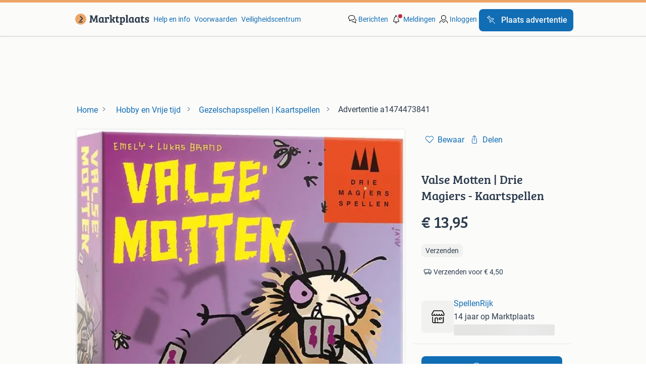

--- FILE ---
content_type: text/html; charset=utf-8
request_url: https://www.marktplaats.nl/v/hobby-en-vrije-tijd/gezelschapsspellen-kaartspellen/a1474473841-valse-motten-drie-magiers-kaartspellen
body_size: 17346
content:
<!DOCTYPE html><html lang="nl" data-theme="light"><head><meta charSet="utf-8"/><title>≥ Valse Motten | Drie Magiers - Kaartspellen — Gezelschapsspellen | Kaartspellen — Marktplaats</title><meta http-equiv="X-UA-Compatible" content="IE=edge"/><meta http-equiv="Content-Language" content="nl"/><meta name="viewport" content="width=device-width, initial-scale=1"/><meta name="description" content="Valse Motten is een zenuwslopend kaartspel. De spelers moeten valsspelen om te kunnen winnen. Maar wordt een speler door de bewakingskever gesnapt, dan"/><link rel="shortcut icon" href="//www.hzcdn.io/bff/static/vendor/hz-web-ui/mp/favicons/favicon.53911c94.ico"/><link rel="apple-touch-icon" sizes="57x57" href="//www.hzcdn.io/bff/static/vendor/hz-web-ui/mp/favicons/apple-touch-icon-57x57.c048cb4e.png"/><link rel="apple-touch-icon" sizes="114x114" href="//www.hzcdn.io/bff/static/vendor/hz-web-ui/mp/favicons/apple-touch-icon-114x114.ea366763.png"/><link rel="apple-touch-icon" sizes="72x72" href="//www.hzcdn.io/bff/static/vendor/hz-web-ui/mp/favicons/apple-touch-icon-72x72.59be38cf.png"/><link rel="apple-touch-icon" sizes="144x144" href="//www.hzcdn.io/bff/static/vendor/hz-web-ui/mp/favicons/apple-touch-icon-144x144.ffaf6f9c.png"/><link rel="apple-touch-icon" sizes="60x60" href="//www.hzcdn.io/bff/static/vendor/hz-web-ui/mp/favicons/apple-touch-icon-60x60.162072b8.png"/><link rel="apple-touch-icon" sizes="120x120" href="//www.hzcdn.io/bff/static/vendor/hz-web-ui/mp/favicons/apple-touch-icon-120x120.2dae936e.png"/><link rel="apple-touch-icon" sizes="76x76" href="//www.hzcdn.io/bff/static/vendor/hz-web-ui/mp/favicons/apple-touch-icon-76x76.cb92b85b.png"/><link rel="apple-touch-icon" sizes="152x152" href="//www.hzcdn.io/bff/static/vendor/hz-web-ui/mp/favicons/apple-touch-icon-152x152.5acb4c1d.png"/><link rel="apple-touch-icon" sizes="180x180" href="//www.hzcdn.io/bff/static/vendor/hz-web-ui/mp/favicons/apple-touch-icon-180x180.675f318c.png"/><link rel="icon" type="image/png" sizes="192x192" href="//www.hzcdn.io/bff/static/vendor/hz-web-ui/mp/favicons/favicon-192x192.d48b5e19.png"/><link rel="icon" type="image/png" sizes="160x160" href="//www.hzcdn.io/bff/static/vendor/hz-web-ui/mp/favicons/favicon-160x160.585782bb.png"/><link rel="icon" type="image/png" sizes="96x96" href="//www.hzcdn.io/bff/static/vendor/hz-web-ui/mp/favicons/favicon-96x96.6f26ecda.png"/><link rel="icon" type="image/png" sizes="16x16" href="//www.hzcdn.io/bff/static/vendor/hz-web-ui/mp/favicons/favicon-16x16.c740ee66.png"/><link rel="icon" type="image/png" sizes="32x32" href="//www.hzcdn.io/bff/static/vendor/hz-web-ui/mp/favicons/favicon-32x32.46bc961c.png"/><meta name="theme-color" content="#eda566"/><meta name="msapplication-TileColor" content="#eda566"/><meta name="msapplication-square150x150logo" content="//www.hzcdn.io/bff/static/vendor/hz-web-ui/mp/favicons/mstile-150x150.fe394456.png"/><meta name="msapplication-square310x310logo" content="//www.hzcdn.io/bff/static/vendor/hz-web-ui/mp/favicons/mstile-310x310.f868dd30.png"/><meta name="msapplication-square70x70logo" content="//www.hzcdn.io/bff/static/vendor/hz-web-ui/mp/favicons/mstile-70x70.3110e2eb.png"/><meta name="msapplication-wide310x150logo" content="//www.hzcdn.io/bff/static/vendor/hz-web-ui/mp/favicons/mstile-310x150.1ed97f84.png"/><meta name="msapplication-config" content="none"/><meta name="generation-time-millis" content="1768990741854"/><meta name="user-logged-in" content="false"/><link rel="canonical" href="https://www.marktplaats.nl/v/hobby-en-vrije-tijd/gezelschapsspellen-kaartspellen/a1474473841-valse-motten-drie-magiers-kaartspellen"/><meta name="apple-itunes-app" content="app-id=373963365, app-argument=marktplaats://advertisements/a1474473841?utm_source=smartbanner&amp;utm_medium=smartbanner&amp;utm_content=smartbanner&amp;utm_campaign=smartbanner"/><meta property="og:site_name" content="Marktplaats"/><meta property="og:locale" content="nl-NL"/><meta property="og:type" content="website"/><meta property="og:url" content="https://www.marktplaats.nl/v/hobby-en-vrije-tijd/gezelschapsspellen-kaartspellen/a1474473841-valse-motten-drie-magiers-kaartspellen"/><meta property="og:image" content="https://mp.images.icas.io/api/v1/a6519ad0/images/dc/dcfad782-dc90-4f79-8c7d-9811c3c14fd0?rule=eps_83"/><meta property="og:image:secure_url" content="https://mp.images.icas.io/api/v1/a6519ad0/images/dc/dcfad782-dc90-4f79-8c7d-9811c3c14fd0?rule=eps_83"/><meta property="og:title" content="≥ Valse Motten | Drie Magiers - Kaartspellen — Gezelschapsspellen | Kaartspellen — Marktplaats"/><meta property="og:description" content="Valse Motten is een zenuwslopend kaartspel. De spelers moeten valsspelen om te kunnen winnen. Maar wordt een speler door de bewakingskever gesnapt, dan"/><meta property="fb:pages" content="131666743524308"/><meta property="fb:app_id" content="1652748041707995"/><meta name="twitter:card" content="summary_large_image"/><meta name="twitter:site" content="@marktplaats"/><meta name="twitter:creator" content="@marktplaats"/><meta name="twitter:title" content="≥ Valse Motten | Drie Magiers - Kaartspellen — Gezelschapsspellen | Kaartspellen — Marktplaats"/><meta name="twitter:description" content="Valse Motten is een zenuwslopend kaartspel. De spelers moeten valsspelen om te kunnen winnen. Maar wordt een speler door de bewakingskever gesnapt, dan"/><meta name="twitter:image" content="https://mp.images.icas.io/api/v1/a6519ad0/images/dc/dcfad782-dc90-4f79-8c7d-9811c3c14fd0?rule=eps_83"/><link rel="alternate" href="android-app://nl.marktplaats.android/https/link.marktplaats.nl/a1474473841"/><link rel="alternate" href="ios-app://373963365/marktplaats/advertisements/a1474473841?utm_source=google&amp;utm_medium=organic&amp;utm_campaign=appindex"/><script type="application/ld+json">{"@context":"https:\u002F\u002Fschema.org","@type":"BreadcrumbList","itemListElement":[{"@type":"ListItem","position":1,"name":"Marktplaats","item":"https:\u002F\u002Fwww.marktplaats.nl\u002F"},{"@type":"ListItem","position":2,"name":"Hobby en Vrije tijd","item":"https:\u002F\u002Fwww.marktplaats.nl\u002Fl\u002Fhobby-en-vrije-tijd\u002F"},{"@type":"ListItem","position":3,"name":"Gezelschapsspellen | Kaartspellen","item":"https:\u002F\u002Fwww.marktplaats.nl\u002Fl\u002Fhobby-en-vrije-tijd\u002Fgezelschapsspellen-kaartspellen\u002F"},{"@type":"ListItem","position":4,"name":"Valse Motten | Drie Magiers - Kaartspellen","item":"https:\u002F\u002Fwww.marktplaats.nl\u002Fv\u002Fhobby-en-vrije-tijd\u002Fgezelschapsspellen-kaartspellen\u002Fa1474473841-valse-motten-drie-magiers-kaartspellen"}]}</script><script type="application/ld+json">{"@type":"Product","@context":"https:\u002F\u002Fschema.org","name":"Valse Motten | Drie Magiers - Kaartspellen","description":"Valse Motten is een zenuwslopend kaartspel. De spelers moeten valsspelen om te kunnen winnen. Maar wordt een speler door de bewakingskever gesnapt, dan","offers":{"@type":"Offer","url":"https:\u002F\u002Fwww.marktplaats.nl\u002Fv\u002Fhobby-en-vrije-tijd\u002Fgezelschapsspellen-kaartspellen\u002Fa1474473841-valse-motten-drie-magiers-kaartspellen","priceCurrency":"EUR","price":"13.95","availability":"https:\u002F\u002Fschema.org\u002FInStock"},"image":["\u002F\u002Fmp.images.icas.io\u002Fapi\u002Fv1\u002Fa6519ad0\u002Fimages\u002Fdc\u002Fdcfad782-dc90-4f79-8c7d-9811c3c14fd0?rule=eps_86"]}</script><script type="application/ld+json">[{"@context":"https:\u002F\u002Fschema.org","@type":"ImageObject","creditText":"Marktplaats","name":"Valse Motten | Drie Magiers - Kaartspellen","description":"Valse Motten is een zenuwslopend kaartspel. De spelers moeten valsspelen om te kunnen winnen. Maar wordt een speler door de bewakingskever gesnapt, dan","contentUrl":"\u002F\u002Fmp.images.icas.io\u002Fapi\u002Fv1\u002Fa6519ad0\u002Fimages\u002Fdc\u002Fdcfad782-dc90-4f79-8c7d-9811c3c14fd0?rule=eps_86","RepresentativeOfPage":true,"creator":{"@type":"Organization","name":"SpellenRijk"}}]</script><meta name="robots" content="max-image-preview:large"/><meta name="google-adsense-account" content="sites-7225412995316507"/><link rel="preconnect" href="https://www.hzcdn.io"/><link rel="preconnect" href="https://www.hzcdn.io" crossorigin="anonymous"/><link rel="stylesheet" type="text/css" href="//www.hzcdn.io/bff/static/vendor/normalize.css/normalize.51aab41e.css"/><link rel="stylesheet" type="text/css" href="//www.hzcdn.io/bff/static/vendor/hz-web-ui/mp/Fonts.af97ee0f.css"/><link rel="stylesheet" type="text/css" href="//www.hzcdn.io/bff/static/vendor/hz-web-ui/mp/assets/Assets.a5074d59.css"/><link rel="stylesheet" type="text/css" href="//www.hzcdn.io/bff/static/vendor/hz-web-ui/mp/icons/Icons.b1a42fc0.css"/><link rel="stylesheet" type="text/css" href="//www.hzcdn.io/bff/static/vendor/hz-web-ui/mp/tokens/CssVars.7e976098.css"/><link rel="stylesheet" type="text/css" href="//www.hzcdn.io/bff/static/vendor/hz-web-ui/mp/Index.631f8608.css"/><link rel="stylesheet" type="text/css" href="//www.hzcdn.io/bff/static/vendor/hz-web-ui/mp/apps/Header/Index.e43d67f0.css"/><link rel="stylesheet" type="text/css" media="screen" href="//www.hzcdn.io/bff/static/css/vip.mp.nlnl.9c37f961.css"/><script>function _typeof(t){return(_typeof="function"==typeof Symbol&&"symbol"==typeof Symbol.iterator?function(t){return typeof t}:function(t){return t&&"function"==typeof Symbol&&t.constructor===Symbol&&t!==Symbol.prototype?"symbol":typeof t})(t)}!function(){for(var t,e,o=[],n=window,r=n;r;){try{if(r.frames.__tcfapiLocator){t=r;break}}catch(t){}if(r===n.top)break;r=n.parent}t||(function t(){var e=n.document,o=!!n.frames.__tcfapiLocator;if(!o)if(e.body){var r=e.createElement("iframe");r.style.cssText="display:none",r.name="__tcfapiLocator",e.body.appendChild(r)}else setTimeout(t,5);return!o}(),n.__tcfapi=function(){for(var t=arguments.length,n=new Array(t),r=0;r<t;r++)n[r]=arguments[r];if(!n.length)return o;"setGdprApplies"===n[0]?n.length>3&&2===parseInt(n[1],10)&&"boolean"==typeof n[3]&&(e=n[3],"function"==typeof n[2]&&n[2]("set",!0)):"ping"===n[0]?"function"==typeof n[2]&&n[2]({gdprApplies:e,cmpLoaded:!1,cmpStatus:"stub"}):o.push(n)},n.addEventListener("message",(function(t){var e="string"==typeof t.data,o={};if(e)try{o=JSON.parse(t.data)}catch(t){}else o=t.data;var n="object"===_typeof(o)?o.__tcfapiCall:null;n&&window.__tcfapi(n.command,n.version,(function(o,r){var a={__tcfapiReturn:{returnValue:o,success:r,callId:n.callId}};t&&t.source&&t.source.postMessage&&t.source.postMessage(e?JSON.stringify(a):a,"*")}),n.parameter)}),!1))}();</script><script>
  window._sp_ss_config = {
    accountId: 1825,
    baseEndpoint: 'https://consent.marktplaats.nl',
    privacyManagerModalId: 1177336,
  };
</script><script crossorigin="anonymous" src="//www.hzcdn.io/bff/static/vendor/sourcepoint-lib/index.f5e340f9.js"></script><script async="" src="https://consent.marktplaats.nl/unified/wrapperMessagingWithoutDetection.js"></script><script>((data)=>(w)=>{
  // Formatting function that runs on the client
  // after the data has been passed to the client
  const formatDataLayerEvent = ({ dataLayer, consentState })=>{
    const consentEvent = {
      consentToAllPurposes: Boolean(consentState?.Google),
    };
    if (dataLayer?.push) {
      dataLayer.push(consentEvent);
      return dataLayer;
    }
    // Legacy fall back that is unlikely to be used
    return [
      {
        ...dataLayer,
        ...consentEvent
      }
    ];
  };
  /**
   * The ecGa lib is not loaded at this point
   * so we need to format the dataLayer event manually
   */
  const prepareGA4Event = (()=>{
    let _eventCategory; // store the event category in memory
    return (_dataLayerItem)=>{
      if (Array.isArray(_dataLayerItem)) {
        throw new Error('Expected data layer object item, got array.');
      }
      const _eventAction = _dataLayerItem?.eventAction ?? undefined;
      _eventCategory = _dataLayerItem?.p?.t ?? _eventCategory;
      if (!_eventAction) return;
      const returnData = {
        event: 'ga4Event',
        event_name: _eventAction,
        event_category: _eventCategory,
        [_eventAction ?? 'event_action']: _dataLayerItem
      };
      return returnData;
    };
  })();
  const updatedDataLayer = formatDataLayerEvent(data);
  const _window = w || window; // window is only available in the browser environment
  if (!_window) return; // Nothing happens on the server
  const pushSingleGA4EventToDataLayer = (dataLayerItem)=>{
    const updatedDataLayerItem = prepareGA4Event(dataLayerItem);
    updatedDataLayerItem && _window?.dataLayer?.push(updatedDataLayerItem);
  };
  const pushMultipleGA4EventsToDataLayer = (_updatedDataLayer)=>{
    _updatedDataLayer.forEach((dataLayerItem)=>pushSingleGA4EventToDataLayer(dataLayerItem));
  };
  // Prefer to use ecGa if available
  if (_window.ecGa) {
    for (const dataLayerItem of updatedDataLayer) {
        dataLayerItem && _window.ecGa('pushToDataLayer', dataLayerItem);
    }
  } else if (_window.dataLayer && _window.dataLayer.push) {
    updatedDataLayer.forEach((dataLayerItem)=>{
      _window?.dataLayer?.push(dataLayerItem);
      pushSingleGA4EventToDataLayer(dataLayerItem);
    });
  } else {
    // Tracking lib unavailable
    // format for GA4 manually
    _window.dataLayer = updatedDataLayer;
    pushMultipleGA4EventsToDataLayer(updatedDataLayer);
  }
  // Supports unit testing
  // not used in final implementation
  return {
    formatDataLayerEvent,
    prepareGA4Event
  };
})({"dataLayer":[{"s":{"pn":-1,"ps":-1,"tr":-1,"srt":{},"prc":{"mn":-1,"mx":-1}},"l":{"d":-1},"m":{},"p":{"t":"VIP"},"c":{"l1":{"id":1099,"n":"Hobby en Vrije tijd"},"l2":{"id":2743,"n":"Gezelschapsspellen | Kaartspellen"},"c":{"id":2743,"n":"Gezelschapsspellen | Kaartspellen"},"sfc":{"id":1099,"n":"hobby-en-vrije-tijd"}},"u":{"li":false,"tg":{"stg":"hzbit1544_b|bnl31758_b|bnl16400_b|bnl13923_b|mp2199_b|hzbit1440_b|aur7918_b|configurablelandingpage_b|bnl30290_b|aur7826_b|bnl34031_b|hzbit1543_b|bnl34342_b|bnl4892_b|hzbit1405_b|bnl23670_b|bnl23670v3_b|aur3186_b|bnl31759_b"}},"d":{"ua":"Mozilla\u002F5.0 (Macintosh; Intel Mac OS X 10_15_7) AppleWebKit\u002F537.36 (KHTML, like Gecko) Chrome\u002F131.0.0.0 Safari\u002F537.36; ClaudeBot\u002F1.0; +claudebot@anthropic.com)"},"a":{"id":"a1474473841","ftr":[],"t":"Admarkt","dl":780,"ic":1,"prc":{"amt":1395,"t":"FIXED"},"attr":{"cntcts":"Phonenumber\u002FWebsite link","condition":"Nieuw"},"u":{"huid":"3879AEB495A1175C533BFD0E28896796"}},"o":{}},{"consentToAllPurposes":false}],"consentState":{}})()</script><script>
  (function(h,o,u,n,d) {
    h=h[d]=h[d]||{q:[],onReady:function(c){h.q.push(c)}}
    d=o.createElement(u);d.async=1;d.src=n
    n=o.getElementsByTagName(u)[0];n.parentNode.insertBefore(d,n)
  })(window,document,'script','https://www.datadoghq-browser-agent.com/eu1/v6/datadog-rum.js','DD_RUM')
      DD_RUM.onReady(function() {
        DD_RUM.init({
          clientToken: 'pubcda1db7d3e7102ce4a8e7892d4970f46',
          applicationId: '09e3c483-a180-477e-ad56-244fa22f584a',
          site: 'datadoghq.com',
          service: 'vip-web-bff',
          env: 'production',
          enableExperimentalFeatures: ['feature_flags'],
          version: '25d1106c9e5f2a609caa8970f1098fb8dae84ade',
          sessionSampleRate: 10,
          sessionReplaySampleRate: 0,
          trackResources: true,
          trackLongTasks: true,
          trackUserInteractions: true,
          defaultPrivacyLevel: 'allow', // allow | mask-user-input | mask
          allowedTracingUrls: [
            'https://www.marktplaats.nl',
          ],
          traceSampleRate: 100,
          beforeSend: (event) => !(event.type === 'error' && event.error.message.includes('window.pbjs is undefined')),
        });

        
      })
    </script><script>
    window.onload = function () {
        if ( ('ontouchstart' in window) || window.DocumentTouch && document instanceof DocumentTouch ) {
            document.documentElement.className += ' ' + 'touch';
        } else {
            document.documentElement.className += ' ' + 'no-touch';
        }
    };window.ecGaPageViewCustomDimensions={"seller_account_type":"Admarkt","BIN_Status":"BinOff","seller_name":"SpellenRijk","seller_id":"15983841","ad_price":"1395","ad_type":"Admarkt","shipping_method":"Verzenden","ad_seller_type":"TRADER","buyerProtection":"0","shipping_price":"{\"Verzenden\":450}"};
    window.customGlobalConfig={"pageViewMetricConfig":{"vurl":"VIPNEW","isPageViewCustomMetricEnabled":true,"gptBatchMetricsEndpointUrl":"\u002Fmetrics\u002Fdisplays"},"adsenseMetricConfig":{"vurl":"VIPNEW","enableAdsenseMetrics":true,"gptBatchMetricsEndpointUrl":"\u002Fmetrics\u002Fdisplays"}};
    window.ecGaEventsOnLoad = [];
    window.ecGa = window.ecGa || function() { (ecGa.q = ecGa.q || []).push(arguments) };
    ecGa('init');
  </script><script crossorigin="anonymous" async="" src="//www.hzcdn.io/bff/static/vendor/ecg-js-ga-tracking/index.84028dc2.js"></script><script>
    var googletag = googletag || {};
    googletag.cmd = googletag.cmd || [];
    var mpBannerLibConfig = {"adblockerFile":"https:\u002F\u002Fwww.hzcdn.io\u002Fbff\u002Fstatic\u002Fvendor\u002Fecg-js-banners\u002Fads\u002Fads-adsscript.js","bannerData":{"vip_top":{"fallbackSize":[728,90],"fallbackSizeMappings":[[970,250],[728,90],[468,60],[320,50],[300,50]],"hideEl":".vip-banner-top-sticky-container","mapping":[[[1000,500],[[728,90],[970,250]]],[[750,200],[[728,90]]],[[468,340],[[320,50],[300,50],[468,60]]],[[320,340],[[320,50],[300,50]]]],"prebidMapping":[{"minWidth":1000,"sizes":[[728,90],[970,250]]},{"minWidth":750,"sizes":[[728,90]]},{"minWidth":468,"sizes":[[320,50],[300,50],[468,60]]},{"minWidth":320,"sizes":[[320,50],[300,50]]}],"target":"banner-viptop-dt","adUnit":"\u002F4282\u002Fweb_nl\u002F1099\u002Fvip\u002Ftop","bannerParameters":{"consent":"0","ct":"2743","cat":"1099","hn":"www.marktplaats.nl","pt":"vip","pos":"vip_top","ad_group":"ad_bc","hod":"10","hb":1,"ptg":[],"li":false,"ad_urn":"a1474473841","ad_platform":"cas","pb":"1","g_adid":"1474473841","sid":"15983841","ap":"13","conditie":"nieuw","levering":"verzenden","va":"5"}},"vip_right1":{"fallbackSize":[120,600],"fallbackSizeMappings":[[300,250],[300,600],[160,600],[120,600]],"minimalViewportSize":[1360,300],"mapping":[[[1640,300],[[120,600],[160,600],[300,250],[300,600]]],[[1360,300],[[120,600],[160,600]]]],"prebidMapping":[{"minWidth":1640,"sizes":[[120,600],[160,600],[300,250],[300,600]]},{"minWidth":1360,"sizes":[[120,600],[160,600]]}],"target":"banner-sticky-right","adUnit":"\u002F4282\u002Fweb_nl\u002F1099\u002Fvip\u002Fright1","bannerParameters":{"consent":"0","ct":"2743","cat":"1099","hn":"www.marktplaats.nl","pt":"vip","pos":"vip_right1","ad_group":"ad_bc","hod":"10","hb":1,"ptg":[],"li":false,"ad_urn":"a1474473841","ad_platform":"cas","pb":"1","g_adid":"1474473841","sid":"15983841","ap":"13","conditie":"nieuw","levering":"verzenden","va":"5"}},"vip_left":{"fallbackSize":[120,600],"fallbackSizeMappings":[[300,600],[300,250],[160,600],[120,600]],"minimalViewportSize":[1260,300],"mapping":[[[1620,300],[[300,600],[300,250],[120,600],[160,600]]],[[1340,300],[[120,600],[160,600]]],[[1260,300],[[120,600]]]],"prebidMapping":[{"minWidth":1620,"sizes":[[300,600],[300,250],[120,600],[160,600]]},{"minWidth":1340,"sizes":[[120,600],[160,600]]},{"minWidth":1260,"sizes":[[120,600]]}],"target":"banner-vipleft-dt","adUnit":"\u002F4282\u002Fweb_nl\u002F1099\u002Fvip\u002Fleft","bannerParameters":{"consent":"0","ct":"2743","cat":"1099","hn":"www.marktplaats.nl","pt":"vip","pos":"vip_left","ad_group":"ad_mkpt2","hod":"10","hb":1,"ptg":[],"li":false,"ad_urn":"a1474473841","ad_platform":"cas","pb":"1","g_adid":"1474473841","sid":"15983841","ap":"13","conditie":"nieuw","levering":"verzenden","va":"5"}},"vip_right":{"fallbackSize":[300,600],"fallbackSizeMappings":[[320,240],[320,100],[320,50],[300,600],[300,250]],"hideEl":"#right-banner-root","mapping":[[[985,244],[[300,600],[300,250]]],[[300,250],[[300,250],[320,240],[320,100],[320,50]]]],"prebidMapping":[{"minWidth":985,"sizes":[[300,600],[300,250]]},{"minWidth":300,"sizes":[[300,250],[320,240],[320,100],[320,50]]}],"target":"banner-mr-dt","adUnit":"\u002F4282\u002Fweb_nl\u002F1099\u002Fvip\u002Fright","bannerParameters":{"consent":"0","ct":"2743","cat":"1099","hn":"www.marktplaats.nl","pt":"vip","pos":"vip_right","ad_group":"ad_ex8","hod":"10","hb":1,"ptg":[],"li":false,"ad_urn":"a1474473841","ad_platform":"cas","pb":"1","g_adid":"1474473841","sid":"15983841","ap":"13","conditie":"nieuw","levering":"verzenden","va":"5"}},"vip_mid":{"fallbackSize":[300,50],"fallbackSizeMappings":[[468,60],[320,240],[320,50],[320,60],[300,50],[300,250]],"hideEl":"#banner-vipmid-dt","maximumViewportSize":[991,991],"minimalViewportSize":[300,50],"mapping":[[[468,60],[[468,60],[320,240],"fluid",[320,50],[320,60],[300,50],[300,250]]],[[300,250],[[320,240],"fluid",[320,50],[320,60],[300,50],[300,250]]]],"prebidMapping":[{"minWidth":468,"sizes":[[468,60],[320,240],[320,50],[320,60],[300,50],[300,250]]},{"minWidth":300,"sizes":[[320,240],[320,50],[320,60],[300,50],[300,250]]}],"target":"banner-vipmid-dt","adUnit":"\u002F4282\u002Fweb_nl\u002F1099\u002Fvip\u002Fmid","bannerParameters":{"consent":"0","ct":"2743","cat":"1099","hn":"www.marktplaats.nl","pt":"vip","pos":"vip_mid","ad_group":"ad_mkpt1","hod":"10","hb":1,"ptg":[],"li":false,"ad_urn":"a1474473841","ad_platform":"cas","pb":"1","g_adid":"1474473841","sid":"15983841","ap":"13","conditie":"nieuw","levering":"verzenden","va":"5"}},"vip_action":{"displayAfterInteraction":true,"fallbackSize":[1,1],"fallbackSizeMappings":[[1,1]],"minimalViewportSize":[568,200],"mapping":[[[568,200],[[1,1]]]],"prebidMapping":[{"minWidth":568,"sizes":[[1,1]]}],"target":"banner-vipaction-dt","adUnit":"\u002F4282\u002Fweb_nl\u002F1099\u002Fvip\u002Faction","bannerParameters":{"consent":"0","ct":"2743","cat":"1099","hn":"www.marktplaats.nl","pt":"vip","pos":"vip_action","ad_group":"ad_opt","hod":"10","hb":1,"ptg":[],"li":false,"ad_urn":"a1474473841","ad_platform":"cas","pb":"1","g_adid":"1474473841","sid":"15983841","ap":"13","conditie":"nieuw","levering":"verzenden","va":"5"}},"vip_img_bot":{"displayAfterInteraction":true,"fallbackSize":[728,90],"fallbackSizeMappings":[[728,90],[300,600],[300,250],[160,600],[120,600]],"hideEl":"#vip-map-banner-dt, #vip-image-popup-banner-dt","minimalViewportSize":[768,300],"mapping":[[[1200,500],[[300,600],[160,600],[120,600],"fluid",[300,250]]],[[748,200],[[728,90]]]],"prebidMapping":[{"minWidth":1200,"sizes":[[300,600],[160,600],[120,600],[300,250]]},{"minWidth":748,"sizes":[[728,90]]}],"target":"vip-image-popup-banner-dt","adUnit":"\u002F4282\u002Fweb_nl\u002F1099\u002Fvip\u002Fimg","bannerParameters":{"consent":"0","ct":"2743","cat":"1099","hn":"www.marktplaats.nl","pt":"vip","pos":"vip_img_bot","ad_group":"ad_mkpt0","hod":"10","hb":1,"ptg":[],"li":false,"ad_urn":"a1474473841","ad_platform":"cas","pb":"1","g_adid":"1474473841","sid":"15983841","ap":"13","conditie":"nieuw","levering":"verzenden","va":"5"}},"vip_map_top":{"displayAfterInteraction":true,"fallbackSize":[728,90],"fallbackSizeMappings":[[728,90]],"hideEl":"#vip-map-banner-dt, #vip-image-popup-banner-dt","minimalViewportSize":[768,300],"mapping":[[[748,200],[[728,90]]]],"prebidMapping":[{"minWidth":748,"sizes":[[728,90]]}],"target":"vip-map-banner-dt","adUnit":"\u002F4282\u002Fweb_nl\u002F1099\u002Fvip\u002Fmap","bannerParameters":{"consent":"0","ct":"2743","cat":"1099","hn":"www.marktplaats.nl","pt":"vip","pos":"vip_map_top","ad_group":"ad_mkpt2","hod":"10","hb":1,"ptg":[],"li":false,"ad_urn":"a1474473841","ad_platform":"cas","pb":"1","g_adid":"1474473841","sid":"15983841","ap":"13","conditie":"nieuw","levering":"verzenden","va":"5"}},"vip_btn1":{"fallbackSize":[300,101],"fallbackSizeMappings":[[300,100]],"minimalViewportSize":[768,300],"mapping":[[[768,200],[[300,100]]]],"prebidMapping":[{"minWidth":768,"sizes":[[300,100]]}],"target":"premium-content-left-dt","adUnit":"\u002F4282\u002Fweb_nl\u002F1099\u002Fvip\u002Fbtn1","bannerParameters":{"consent":"0","ct":"2743","cat":"1099","hn":"www.marktplaats.nl","pt":"vip","pos":"vip_btn1","ad_group":"ad_mkpt1","hod":"10","hb":1,"ptg":[],"li":false,"ad_urn":"a1474473841","ad_platform":"cas","pb":"1","g_adid":"1474473841","sid":"15983841","ap":"13","conditie":"nieuw","levering":"verzenden","va":"5"}},"vip_btn2":{"fallbackSize":[300,101],"fallbackSizeMappings":[[300,101]],"minimalViewportSize":[768,300],"mapping":[[[768,200],[[300,101]]]],"prebidMapping":[{"minWidth":768,"sizes":[[300,101]]}],"target":"premium-content-right-dt","adUnit":"\u002F4282\u002Fweb_nl\u002F1099\u002Fvip\u002Fbtn2","bannerParameters":{"consent":"0","ct":"2743","cat":"1099","hn":"www.marktplaats.nl","pt":"vip","pos":"vip_btn2","ad_group":"ad_bc","hod":"10","hb":1,"ptg":[],"li":false,"ad_urn":"a1474473841","ad_platform":"cas","pb":"1","g_adid":"1474473841","sid":"15983841","ap":"13","conditie":"nieuw","levering":"verzenden","va":"5"}}},"categoryId":"1099","enableAnalytics":true,"enableSingleRequest":false,"experiments":{"lazyLoadingEnabled":false},"gptBatchMetricsEndpointUrl":"\u002Fmetrics\u002Fdisplays","gptUrl":"\u002F\u002Fsecurepubads.g.doubleclick.net\u002Ftag\u002Fjs\u002Fgpt.js","malvertisingProtectionId":"aIj2aGyymun2M_G7bnHGdF9sMf0","publisherProvidedId":null,"vurl":"VIPNEW"};
  </script><script crossorigin="anonymous" async="" src="//www.hzcdn.io/bff/static/vendor/ecg-js-banners/index.mp.nlnl.871133e7.js"></script><script async="" src="//www.google.com/adsense/search/ads.js"></script><script>
    (function (G, o, O, g, L, e) {
      G[g] = G[g] || function () {
        (G[g]['q'] = G[g]['q'] || []).push(arguments)
      }, G[g]['t'] = 1 * new Date;
    })(window, document, 'script', '_googCsa');
  </script><script>((gtmId, gtmDomain = 'https://server.sgtm.marktplaats.nl/gtm.js')=>function(w = window, d = document, s = 'script', l = 'dataLayer'){
  w[l] = w[l] || [];
  w[l].push({
    'gtm.start': new Date().getTime(),
    event: 'gtm.js'
  });
  var f = d.getElementsByTagName(s)[0], j = d.createElement(s), dl = l != 'dataLayer' ? '&l=' + l : '';
  j.async = true;
  j.src = gtmDomain + '?id=' + gtmId + dl;
  f.parentNode.insertBefore(j, f);
})('GTM-TFG7LW', 'https://tagmanager.marktplaats.nl/gtm.js')()</script><script>
      var PWT={}; //Initialize Namespace
      var googletag = googletag || {};
      googletag.cmd = googletag.cmd || [];
      var gptRan = false;
      var isPubmaticTimedOut = false;
      PWT.jsLoaded = function(){ //PubMatic pwt.js on load callback is used to load GPT
        loadGPT();
      };
      var loadGPT = function() {
        // Check the gptRan flag
        if (!gptRan) {
          gptRan = true;
          var gads = document.createElement('script');
          var useSSL = 'https:' == document.location.protocol;
          gads.src = (useSSL ? 'https:' : 'http:') + '//securepubads.g.doubleclick.net/tag/js/gpt.js';
          var node = document.getElementsByTagName('script')[0];
          node.parentNode.insertBefore(gads, node);
        }
      };

      var loadGPTAfterTimeout = function() {
        // Check the gptRan flag
        if (!gptRan) {
          gptRan = true;
          var gads = document.createElement('script');
          var useSSL = 'https:' == document.location.protocol;
          gads.src = (useSSL ? 'https:' : 'http:') + '//securepubads.g.doubleclick.net/tag/js/gpt.js';
          var node = document.getElementsByTagName('script')[0];
          node.parentNode.insertBefore(gads, node);

          isPubmaticTimedOut = true;
        }
      };
      // Failsafe to call gpt. ms timeout can be updated as per publisher preference.
      setTimeout(loadGPTAfterTimeout, 2000);

      (function() {
        var purl = window.location.href;
        var url = '//ads.pubmatic.com/AdServer/js/pwt/162349/14621';
        var profileVersionId = '';
        if(purl.indexOf('pwtv=')>0){
          var regexp = /pwtv=(.*?)(&|$)/g;
          var matches = regexp.exec(purl);
          if(matches.length >= 2 && matches[1].length > 0){
            profileVersionId = '/'+matches[1];
          }
        }
        var wtads = document.createElement('script');
        wtads.async = true;
        wtads.type = 'text/javascript';
        wtads.src = url+profileVersionId+'/pwt.js';
        var node = document.getElementsByTagName('script')[0];
        node.parentNode.insertBefore(wtads, node);
      })();
    </script><script src="https://4422a912521b.edge.sdk.awswaf.com/4422a912521b/b585abc30bbe/challenge.compact.js" data-testid="aws-waf-script" defer=""></script></head><body><div class="hz-Page-body hz-Page"><div class="hz-Page-header" id="header-root"><header class=" u-stickyHeader" style="height:100%"><div class="hz-Header"><div class="hz-Header-ribbonTop"></div><div class="hz-Header-navBar hz-Header-bigger-touchAreas"><div class="hz-Header-maxWidth"><a class="hz-Link hz-Link--standalone hz-Header-logo" data-role="homepage" aria-label="Homepage" tabindex="0" href="/" role="link"><img src="//www.hzcdn.io/bff/static/vendor/hz-web-ui/mp/assets/tenant--nlnl.fdb6d8c5.svg" class="hz-Header-logo-desktop" alt="Marktplaats Start"/><img src="//www.hzcdn.io/bff/static/vendor/hz-web-ui/mp/assets/tenant-coin--nlnl.e0064ede.svg" class="hz-Header-logo-mobile" alt="Marktplaats Start"/></a><ul class="hz-Header-links"><li><a class="hz-Link hz-Link--isolated" tabindex="0" href="https://help.marktplaats.nl/s/" role="link">Help en info</a></li><li><a class="hz-Link hz-Link--isolated" tabindex="0" href="https://www.marktplaats.nl/i/help/over-marktplaats/voorwaarden-en-privacybeleid/algemene-gebruiksvoorwaarden.dot.html" role="link">Voorwaarden</a></li><li><a class="hz-Link hz-Link--isolated" tabindex="0" href="https://www.marktplaats.nl/m/veiligheidscentrum/" role="link">Veiligheidscentrum</a></li></ul><ul class="hz-Header-menu" data-role="nav-dropdown-menu"><li class="hz-hide-custom--messages"><a class="hz-Link hz-Link--isolated" data-sem="messagingDisplayAction" data-role="messaging" title="Berichten" tabindex="0" href="/messages" role="link"><div class="hz-Button-badge"><i class="hz-Icon hz-Icon--backgroundDefaultInverse hz-SvgIcon hz-SvgIconMessages" aria-hidden="true" data-sem="Icon"></i><span class="hz-hide-lte-md">Berichten</span></div></a></li><li><a class="hz-Link hz-Link--isolated" data-role="notifications" title="Meldingen" tabindex="0" href="/notifications" role="button"><div class="hz-Button-badge"><i class="hz-Icon hz-Icon--backgroundDefaultInverse hz-SvgIcon hz-SvgIconNotification" aria-hidden="true" data-sem="Icon"></i><i class="hz-Header-badge hz-Header-badge--signalAction"></i><span class="hz-hide-lte-md">Meldingen</span></div></a></li><li class="hz-hide-gte-lg"><button class="hz-Link hz-Link--isolated" data-role="hamburgerOpen" tabindex="0" type="button" role="link"><i class="hz-Icon hz-Icon--backgroundDefaultInverse hz-SvgIcon hz-SvgIconProfile" aria-hidden="true" data-sem="Icon"></i></button></li><li class="hz-hide-lte-md"><a class="hz-Link hz-Link--isolated" data-role="login" tabindex="0" href="/identity/v2/login?target=" role="link"><i class="hz-Icon hz-Icon--backgroundDefaultInverse hz-SvgIcon hz-SvgIconProfile" aria-hidden="true" data-sem="Icon"></i><span>Inloggen</span></a></li><li><a class="hz-Button hz-Button--primary hz-Button--callToAction" href="https://link.marktplaats.nl/link/placead/start" data-role="placeAd" tabindex="0" aria-label="Plaats advertentie"><span class="hz-Button-Icon hz-Button-Icon--start"><i class="hz-Icon hz-SvgIcon hz-SvgIconPinCallToActionForeground" aria-hidden="true" data-sem="Icon"></i></span><span class="hz-hide-lte-md">Plaats advertentie</span></a></li></ul></div></div><div class="hz-Header-ribbonBottom"></div></div></header></div><main class="hz-Page-container" id="page-wrapper"><div id="top-banner-root" class="outside-top-container vip-banner-top-sticky-container"><div class="BannerTop-root"><button class="hz-Button hz-Button--tertiary hz-Button--icon-button BannerTop-buttonClose" aria-label="close"><i class="hz-Icon hz-SvgIcon hz-SvgIconCloseSmall" aria-hidden="true" data-sem="Icon"></i></button><div id="banner-viptop-dt"></div></div></div><div id="action-banner-root"><div id="banner-vipaction-dt"></div></div><div class="hz-Page-columnGridLayout"><div id="outside-banner-left-root" class="outside-vertical-container-xl"><div class="BannerOutside-root BannerOutside-left"><div id="banner-vipleft-dt"></div></div></div><div class="hz-Page-content"><div id="login-nudge-root"></div><div class="hz-Page-element hz-Page-element--full-width display-block-m"><div class="Breadcrumbs-root"><i class="hz-Icon hz-Icon--textLinkDefault Breadcrumbs-small hz-SvgIcon hz-SvgIconBack" aria-hidden="true" data-sem="Icon"></i><a class="hz-Link hz-Link--isolated Breadcrumbs-small" href="/" role="link">Terug</a><nav class="hz-Breadcrumbs" aria-label="breadcrumb"><ol class="hz-BreadcrumbsList"><li class="hz-Breadcrumb"><a class="hz-Link hz-Link--isolated" href="/" role="link"><span class="hz-BreadcrumbLabel">Home</span><i class="hz-Icon hz-Icon--textSecondary right-icon hz-SvgIcon hz-SvgIconArrowRight" aria-hidden="true" data-sem="Icon"></i></a></li><li class="hz-Breadcrumb"><a class="hz-Link hz-Link--isolated" href="/l/hobby-en-vrije-tijd/" role="link"><span class="hz-BreadcrumbLabel">Hobby en Vrije tijd</span><i class="hz-Icon hz-Icon--textSecondary right-icon hz-SvgIcon hz-SvgIconArrowRight" aria-hidden="true" data-sem="Icon"></i></a></li><li class="hz-Breadcrumb"><a class="hz-Link hz-Link--isolated" href="/l/hobby-en-vrije-tijd/gezelschapsspellen-kaartspellen/" role="link"><span class="hz-BreadcrumbLabel">Gezelschapsspellen | Kaartspellen</span><i class="hz-Icon hz-Icon--textSecondary right-icon hz-SvgIcon hz-SvgIconArrowRight" aria-hidden="true" data-sem="Icon"></i></a></li><li class="hz-Breadcrumb" aria-current="page"><span class="hz-CurrentPage" role="text" aria-label="Advertentie a1474473841, current page.">Advertentie a1474473841</span></li></ol></nav></div></div><section class="hz-Page-element hz-Page-element--main display-block-m"><div id="listing-root" class="display-block-m"><div class="Listing-root"><div class="Gallery-root"><div class="Gallery-container"><div class="HeroImage-root "><div class="hz-Image-container hz-Image-container"><img class="hz-Image HeroImage-image hz-Image--landscape hz-Image--fit" fetchpriority="high" alt="Valse Motten | Drie Magiers - Kaartspellen, Hobby en Vrije tijd, Gezelschapsspellen | Kaartspellen, Nieuw, Verzenden" title="Valse Motten | Drie Magiers - Kaartspellen, Hobby en Vrije tijd, Gezelschapsspellen | Kaartspellen, Nieuw, Verzenden" src="//mp.images.icas.io/api/v1/a6519ad0/images/dc/dcfad782-dc90-4f79-8c7d-9811c3c14fd0?rule=eps_85"/></div></div><div class="Gallery-actions"><button class="hz-Button hz-Button--secondary hz-Button--icon-button Gallery-zoom" aria-label="Open Grote foto&#x27;s"><i class="hz-Icon hz-SvgIcon hz-SvgIconZoomIn" aria-hidden="true" data-sem="Icon"></i></button><button class="hz-Button hz-Button--secondary FavouriteButton-root" aria-pressed="false" aria-label="Bewaar"><span class="hz-Button-Icon"><i class="hz-Icon hz-SvgIcon hz-SvgIconHeart" aria-hidden="true" data-sem="Icon"></i></span><span class="FavouriteButton-favouriteCount">1</span></button></div></div></div></div></div><div id="mid-banner-root" class="display-block-s"><div id="banner-vipmid-dt" class="BannerMid-root hz-Page-section hz-Page-section--separated"></div></div><div class="Attributes-root"><h2 class="Attributes-title">Kenmerken</h2><div class="Attributes-list"><div class="Attributes-item"><div class="Attributes-label">Conditie</div><div class="Attributes-value">Nieuw</div></div></div></div><div class="BannerButton-root"><div id="btn1-banner-root"><div id="premium-content-left-dt" class="BannerButton-box"></div></div><div id="btn2-banner-root"><div id="premium-content-right-dt" class="BannerButton-box"></div></div></div><div class="hz-Page-section hz-Page-section--separated Description-root" data-collapse-target="description" data-collapsed="true"><h2 class="Description-title">Beschrijving</h2><div class="Description-description"><div data-collapsable="description">Valse Motten is een zenuwslopend kaartspel. De spelers moeten valsspelen om te kunnen winnen. Maar wordt een speler door de bewakingskever gesnapt, dan moet hij zelf op het rechte pad blijven en de andere spelers scherp in de gaten houden. Dit kaartspel is bedacht door de kinderen van Inka en Markus Brand, de succesvolle auteurs van onder andere Het Dorp en Monsterval. Valse Motten is in 2012 gekozen tot Kinderspel van het Jaar in Duitsland.<br /><br />De voordelen van bestellen bij SpellenRijk.nl: <br /><ul><li>Op werkdagen voor 18:00 besteld is morgen in huis</li><li>Afhaal mogelijkheid in onze showroom te Hengelo (Ov)</li><li>Verzending binnen NL € 4,50 &amp; gratis vanaf € 60,-</li><li>Gemiddelde klantbeoordeling 9.3/10</li><li>Lid van Thuiswinkel Waarborg</li></ul></div></div><div id="description-button-root"></div><div id="description-seller-website-link-root"><h3 class="SellerWebsiteLink-title">Website</h3><a class="hz-Link hz-Link--isolated SellerWebsiteLink-link" tabindex="0" role="link" target="_blank" rel="nofollow">bekijk nu in onze webshop</a></div></div><div id="adsense-root" data-testid="adsense-root" class="display-block-m"></div><div id="seller-info-expanded-root" class="display-block-m"><section class="SellerInfoExpanded-root hz-Page-section hz-Page-section--separated" id="verkoper"><div><div class="SellerInfoSkeleton-header"><div class="Skeleton-base SellerInfoSkeleton-avatar Skeleton-withAnimation"></div><div class="SellerInfoSkeleton-headerContent"><div class="Skeleton-base Skeleton-text Skeleton-regular Skeleton-withAnimation">...</div><div class="Skeleton-base Skeleton-text Skeleton-regular Skeleton-withAnimation">...</div></div><div class="Skeleton-base SellerInfoSkeleton-followButton Skeleton-withAnimation"></div></div><div class="SellerInfoSkeleton-indicators"><div class="SellerInfoSkeleton-indicator"><div class="Skeleton-base SellerInfoSkeleton-indicatorIcon Skeleton-withAnimation"></div><div class="SellerInfoSkeleton-indicatorContent"><div class="Skeleton-base Skeleton-text Skeleton-regular Skeleton-withAnimation">...</div><div class="Skeleton-base Skeleton-text Skeleton-regular Skeleton-withAnimation">...</div></div></div><div class="SellerInfoSkeleton-indicator"><div class="Skeleton-base SellerInfoSkeleton-indicatorIcon Skeleton-withAnimation"></div><div class="SellerInfoSkeleton-indicatorContent"><div class="Skeleton-base Skeleton-text Skeleton-regular Skeleton-withAnimation">...</div><div class="Skeleton-base Skeleton-text Skeleton-regular Skeleton-withAnimation">...</div></div></div><div class="SellerInfoSkeleton-indicator"><div class="Skeleton-base SellerInfoSkeleton-indicatorIcon Skeleton-withAnimation"></div><div class="SellerInfoSkeleton-indicatorContent"><div class="Skeleton-base Skeleton-text Skeleton-regular Skeleton-withAnimation">...</div><div class="Skeleton-base Skeleton-text Skeleton-regular Skeleton-withAnimation">...</div></div></div><div class="SellerInfoSkeleton-indicator"><div class="Skeleton-base SellerInfoSkeleton-indicatorIcon Skeleton-withAnimation"></div><div class="SellerInfoSkeleton-indicatorContent"><div class="Skeleton-base Skeleton-text Skeleton-regular Skeleton-withAnimation">...</div><div class="Skeleton-base Skeleton-text Skeleton-regular Skeleton-withAnimation">...</div></div></div><div class="SellerInfoSkeleton-indicator"><div class="Skeleton-base SellerInfoSkeleton-indicatorIcon Skeleton-withAnimation"></div><div class="SellerInfoSkeleton-indicatorContent"><div class="Skeleton-base Skeleton-text Skeleton-regular Skeleton-withAnimation">...</div><div class="Skeleton-base Skeleton-text Skeleton-regular Skeleton-withAnimation">...</div></div></div></div></div></section></div><div id="seller-location-root" class="display-block-m"><div class="hz-Page-section hz-Page-section--separated SellerLocationSection-root"><div class="SellerLocationSection-locationInfo"><i class="hz-Icon SellerLocationSection-locationIcon hz-SvgIcon hz-SvgIconLocation" aria-hidden="true" data-sem="Icon"></i><div class="SellerLocationSection-locationText"><div class="SellerLocationSection-locationName hz-Text hz-Text--bodyLargeStrong">Hengelo</div></div></div><div class="SellerLocationSection-locationMap"></div></div></div><div id="report-root" class="display-block-m"><div class="Report-root hz-Page-section" aria-label="183 keer gezien 1 keer bewaard sinds24 mar &#x27;23, 17:37"><div class="Report-stats"><div class="Report-stat"><i class="hz-Icon hz-SvgIcon hz-SvgIconEyeOpen" aria-hidden="true" data-sem="Icon"></i><div class="Report-label"><b>183x</b> bekeken</div></div><div class="Report-stat"><i class="hz-Icon hz-SvgIcon hz-SvgIconHeart" aria-hidden="true" data-sem="Icon"></i><div class="Report-label"><b>1x</b> bewaard</div></div><div class="Report-stat" title="24 mar &#x27;23, 17:37"><i class="hz-Icon hz-SvgIcon hz-SvgIconCalendar" aria-hidden="true" data-sem="Icon"></i><div class="Report-label">Sinds <b>24 mar &#x27;23</b></div></div></div><div class="Report-adInfo"><span class="hz-UtilsBlock u-colorTextSecondary">Advertentienummer: a1474473841</span><button class="hz-Link hz-Link--isolated" type="button" role="link"><i class="hz-Icon hz-Icon--textLinkDefault PopupLink-linkIcon hz-SvgIcon hz-SvgIconAlert" aria-hidden="true" data-sem="Icon"></i><span class="PopupLink-linkText">Meld aan Marktplaats</span></button></div></div></div></section><aside id="seller-sidebar-root" class="hz-Page-element hz-Page-element--aside display-block-m"><div class="ListingHeader-actionsContainer"><div class="ListingHeader-actions"><div class="ListingHeader-action"><button class="hz-Link hz-Link--standalone FavouriteButton-asLink undefined" aria-pressed="false" aria-label="Bewaar" type="button" role="link"><i class="hz-Icon hz-Icon--textLinkDefault hz-SvgIcon hz-SvgIconHeart" aria-hidden="true" data-sem="Icon"></i><span>Bewaar</span></button></div><div class="ListingHeader-action"><button class="hz-Link hz-Link--standalone" aria-label="Deel via" type="button" role="link"><i class="hz-Icon hz-Icon--textLinkDefault hz-SvgIcon hz-SvgIconShareWeb" aria-hidden="true" data-sem="Icon"></i><span>Delen</span></button></div></div></div><header class="ListingHeader-header hz-Page-section hz-Page-section--separated"><h1 class="ListingHeader-title">Valse Motten | Drie Magiers - Kaartspellen</h1><div class="ListingHeader-price">€ 13,95</div><div class="ShippingInformation-root"><div class="hz-Badge hz-Badge--neutral ShippingInformation-deliveryLabel">Verzenden</div><div class="ShippingInformation-shipping"><div class="ShippingInformation-logoAndInfo ShippingInformation-flexStart"><i class="hz-Icon hz-SvgIcon hz-SvgIconTruck" aria-hidden="true" data-sem="Icon"></i><span>Verzenden voor € 4,50</span></div></div></div></header><div class="SellerInfoSmall-root"><div class="SellerInfoSmall-image"><div class="SellerProfilePicture-logoContainer SellerProfilePicture-logoContainerLarge"><div class="hz-Image-container hz-Image-container"><div class="hz-Image hz-Image--logo hz-Image--logo-placeholder hz-Image--logo-fill" aria-label="SpellenRijk Logo" role="img" style="width:64px;height:64px"></div><i class="hz-Icon hz-Icon--backgroundDefault hz-Image--placeholder-icon hz-SvgIcon hz-SvgIconShop" aria-hidden="true" data-sem="Icon"></i></div></div></div><div class="SellerInfoSmall-section"><div class="SellerInfoSmall-row SellerInfoSmall-name"><a class="hz-Link hz-Link--isolated" href="#verkoper" role="link">SpellenRijk</a></div><div class="SellerInfoSmall-row TextEllipsis">14 jaar op Marktplaats</div><div class="SellerInfoSmall-row"><div><div class="Skeleton-base Skeleton-text Skeleton-regular Skeleton-withAnimation">...</div></div></div></div></div><div class="hz-Page-section hz-Page-section--separated SellerContactOptions-root "><div><a class="hz-Link hz-Link--isolated hz-Button hz-Button--primary SellerContactOptions-button SellerContactOptions-link SellerContactOptions-linkPrimary" tabindex="0" role="link" target="_blank" rel="nofollow"><span class="hz-Button-Icon"><i class="hz-Icon hz-SvgIcon hz-SvgIconWebsite" aria-hidden="true" data-sem="Icon"></i></span><span>Website</span></a></div><div><button class="hz-Button hz-Button--secondary SellerContactOptions-button"><span class="hz-Button-Icon"><i class="hz-Icon hz-SvgIcon hz-SvgIconCall" aria-hidden="true" data-sem="Icon"></i></span><span>Toon nummer</span></button></div></div><div id="right-banner-root" class="display-block-m right-banner-root-container"><div id="banner-mr-dt" class="BannerRight-root hz-Page-section hz-Page-section--separated"></div></div></aside><section class="hz-Page-element hz-Page-element--full-width display-block-m"><div id="seller-other-items-root" class="display-block-m"><div class="SellerOtherItemsContainer hz-Page-section hz-Page-section--separated"></div></div><div id="similar-items-root" class="display-block-m"></div><div id="bottom-banner-root" class="outside-container-m"></div><div class="PopularSearchesBlock-root hz-Page-section hz-Page-section--separated"><div class="PopularSearchesBlock-title">Populaire zoektermen</div><div class="PopularSearchesBlock-list"><a class="hz-Link hz-Link--isolated PopularSearchesBlock-item" href="https://www.marktplaats.nl/l/hobby-en-vrije-tijd/gezelschapsspellen-kaartspellen/" role="link">Gezelschapsspellen | Kaartspellen</a><a class="hz-Link hz-Link--isolated PopularSearchesBlock-item" href="https://www.marktplaats.nl/l/hobby-en-vrije-tijd/gezelschapsspellen-kaartspellen/q/motten/" role="link">motten</a><a class="hz-Link hz-Link--isolated PopularSearchesBlock-item" href="https://www.marktplaats.nl/l/hobby-en-vrije-tijd/gezelschapsspellen-kaartspellen/q/kaartspellen/" role="link">kaartspellen</a><a class="hz-Link hz-Link--isolated PopularSearchesBlock-item" href="https://www.marktplaats.nl/l/hobby-en-vrije-tijd/gezelschapsspellen-kaartspellen/q/bridge+kaartspellen/" role="link">bridge kaartspellen</a><a class="hz-Link hz-Link--isolated PopularSearchesBlock-item" href="https://www.marktplaats.nl/q/kaartspellen/p/2/" role="link">kaartspellen</a><a class="hz-Link hz-Link--isolated PopularSearchesBlock-item" href="https://www.marktplaats.nl/q/oude+kaartspellen/" role="link">oude kaartspellen</a><a class="hz-Link hz-Link--isolated PopularSearchesBlock-item" href="https://www.marktplaats.nl/q/bordspellen+kaartspellen/" role="link">bordspellen kaartspellen</a><a class="hz-Link hz-Link--isolated PopularSearchesBlock-item" href="https://www.marktplaats.nl/q/mijn+marktplaats/" role="link">mijn marktplaats in Verzamelkaartspellen | Pokémon</a><a class="hz-Link hz-Link--isolated PopularSearchesBlock-item" href="https://www.marktplaats.nl/l/hobby-en-vrije-tijd/gezelschapsspellen-bordspellen/" role="link">Gezelschapsspellen | Bordspellen in Gezelschapsspellen | Bordspellen</a><a class="hz-Link hz-Link--isolated PopularSearchesBlock-item" href="https://www.marktplaats.nl/l/hobby-en-vrije-tijd/gezelschapsspellen-overige/" role="link">Gezelschapsspellen | Overige in Gezelschapsspellen | Overige</a><a class="hz-Link hz-Link--isolated PopularSearchesBlock-item" href="https://www.marktplaats.nl/q/gezelschapsspellen+bordspellen/" role="link">gezelschapsspellen bordspellen in Gezelschapsspellen | Bordspellen</a><a class="hz-Link hz-Link--isolated PopularSearchesBlock-item" href="https://www.marktplaats.nl/l/hobby-en-vrije-tijd/q/marktplaats/" role="link">marktplaats in Verzamelkaartspellen | Pokémon</a><a class="hz-Link hz-Link--isolated PopularSearchesBlock-item" href="https://www.marktplaats.nl/l/hobby-en-vrije-tijd/gezelschapsspellen-bordspellen/q/de+drie+biggetjes/" role="link">de drie biggetjes in Gezelschapsspellen | Bordspellen</a><a class="hz-Link hz-Link--isolated PopularSearchesBlock-item" href="https://www.marktplaats.nl/q/partij+gezelschapsspellen/" role="link">partij gezelschapsspellen in Gezelschapsspellen | Bordspellen</a><a class="hz-Link hz-Link--isolated PopularSearchesBlock-item" href="https://www.marktplaats.nl/l/sport-en-fitness/q/kettler+stoelfiets/" role="link">kettler stoelfiets in Fitnessapparatuur</a><a class="hz-Link hz-Link--isolated PopularSearchesBlock-item" href="https://www.marktplaats.nl/q/kotter+urk/" role="link">kotter urk in Motorboten en Motorjachten</a><a class="hz-Link hz-Link--isolated PopularSearchesBlock-item" href="https://www.marktplaats.nl/l/watersport-en-boten/boottrailers/q/boottrailer+6+tot+9+meter/" role="link">boottrailer 6 tot 9 meter in Boottrailers</a><a class="hz-Link hz-Link--isolated PopularSearchesBlock-item" href="https://www.marktplaats.nl/q/beugel+schutting/" role="link">beugel schutting in Schuttingen</a><a class="hz-Link hz-Link--isolated PopularSearchesBlock-item" href="https://www.marktplaats.nl/l/auto-onderdelen/q/fiat+500+stoelen/" role="link">fiat 500 stoelen in Interieur en Bekleding</a><a class="hz-Link hz-Link--isolated PopularSearchesBlock-item" href="https://www.marktplaats.nl/q/dakdoorvoer+loden/" role="link">dakdoorvoer loden in Kachels</a><a class="hz-Link hz-Link--isolated PopularSearchesBlock-item" href="https://www.marktplaats.nl/l/verzamelen/ansichtkaarten-nederland/q/stamerhoef/" role="link">stamerhoef in Ansichtkaarten | Nederland</a><a class="hz-Link hz-Link--isolated PopularSearchesBlock-item" href="https://www.marktplaats.nl/q/stalker+gilera/" role="link">stalker gilera in Scooters | Piaggio</a><a class="hz-Link hz-Link--isolated PopularSearchesBlock-item" href="https://www.marktplaats.nl/l/verzamelen/poppen/q/kok+pop/" role="link">kok pop in Poppen</a><a class="hz-Link hz-Link--isolated PopularSearchesBlock-item" href="https://www.marktplaats.nl/l/huis-en-inrichting/tafels-eettafels/q/gehard+glas/" role="link">gehard glas in Tafels | Eettafels</a></div></div></section></div><div id="outside-banner-right-root" class="outside-vertical-container-xl"><div class="BannerOutside-root BannerOutside-right"><div id="banner-sticky-right"></div></div></div></div><div class="hz-FooterCategoryLinks FooterCategoriesLinks-footerLinks"><div class="hz-FooterCategoryLinks-row"><div class="hz-FooterCategoryLinks-block"><h3 class="hz-FooterCategoryLinks-title">Audio, Tv en Foto</h3><a class="hz-Link hz-Link--isolated hz-FooterCategoryLink" href="/l/audio-tv-en-foto/fotografie-camera-s-digitaal/" role="link">Digitale camera&#x27;s</a><a class="hz-Link hz-Link--isolated hz-FooterCategoryLink" href="/l/audio-tv-en-foto/luidsprekers/" role="link">Luidsprekers</a><a class="hz-Link hz-Link--isolated hz-FooterCategoryLink" href="/l/audio-tv-en-foto/stereo-sets/" role="link">Stereo&#x27;s</a><a class="hz-Link hz-Link--isolated hz-FooterCategoryLink" href="/l/audio-tv-en-foto/televisies/" role="link">Televisies</a></div><div class="hz-FooterCategoryLinks-block"><h3 class="hz-FooterCategoryLinks-title">Auto&#x27;s</h3><a class="hz-Link hz-Link--isolated hz-FooterCategoryLink" href="/l/auto-s/bmw/" role="link">BMW</a><a class="hz-Link hz-Link--isolated hz-FooterCategoryLink" href="/l/auto-s/opel/" role="link">Opel</a><a class="hz-Link hz-Link--isolated hz-FooterCategoryLink" href="/l/auto-s/peugeot/" role="link">Peugeot</a><a class="hz-Link hz-Link--isolated hz-FooterCategoryLink" href="/l/auto-s/volkswagen/" role="link">Volkswagen</a></div><div class="hz-FooterCategoryLinks-block"><h3 class="hz-FooterCategoryLinks-title">Auto-onderdelen</h3><a class="hz-Link hz-Link--isolated hz-FooterCategoryLink" href="/l/auto-onderdelen/banden-en-velgen/" role="link">Banden en Velgen</a><a class="hz-Link hz-Link--isolated hz-FooterCategoryLink" href="/l/auto-onderdelen/carrosserie-en-plaatwerk/" role="link">Carrosserie en Plaatwerk</a><a class="hz-Link hz-Link--isolated hz-FooterCategoryLink" href="/l/auto-onderdelen/motor-en-toebehoren/" role="link">Motor en Toebehoren</a><a class="hz-Link hz-Link--isolated hz-FooterCategoryLink" href="/l/auto-onderdelen/interieur-en-bekleding/" role="link">Interieur en Bekleding</a></div><div class="hz-FooterCategoryLinks-block"><h3 class="hz-FooterCategoryLinks-title">Fietsen en Brommers</h3><a class="hz-Link hz-Link--isolated hz-FooterCategoryLink" href="/l/fietsen-en-brommers/elektrische-fietsen/" role="link">Elektrische fietsen</a><a class="hz-Link hz-Link--isolated hz-FooterCategoryLink" href="/l/fietsen-en-brommers/fietsen-bakfietsen/" role="link">Fietsen | Bakfietsen</a><a class="hz-Link hz-Link--isolated hz-FooterCategoryLink" href="/l/fietsen-en-brommers/fietsen-mountainbikes-en-atb/" role="link">Fietsen | Mountainbikes en ATB</a><a class="hz-Link hz-Link--isolated hz-FooterCategoryLink" href="/l/fietsen-en-brommers/snorfietsen-en-snorscooters/" role="link">Snorfietsen en Snorscooters</a></div><div class="hz-FooterCategoryLinks-block"><h3 class="hz-FooterCategoryLinks-title">Huis en Inrichting</h3><a class="hz-Link hz-Link--isolated hz-FooterCategoryLink" href="/l/huis-en-inrichting/banken-bankstellen/" role="link">Bankstellen</a><a class="hz-Link hz-Link--isolated hz-FooterCategoryLink" href="/l/huis-en-inrichting/slaapkamer-bedden/" role="link">Bedden</a><a class="hz-Link hz-Link--isolated hz-FooterCategoryLink" href="/l/huis-en-inrichting/stoelen/" role="link">Stoelen</a><a class="hz-Link hz-Link--isolated hz-FooterCategoryLink" href="/l/huis-en-inrichting/tafels-eettafels/" role="link">Tafels</a></div><div class="hz-FooterCategoryLinks-block"><h3 class="hz-FooterCategoryLinks-title">Huizen en Kamers</h3><a class="hz-Link hz-Link--isolated hz-FooterCategoryLink" href="/l/huizen-en-kamers/huizen-te-koop/" role="link">Huizen te Koop</a><a class="hz-Link hz-Link--isolated hz-FooterCategoryLink" href="/l/huizen-en-kamers/huizen-te-huur/" role="link">Huizen te huur</a><a class="hz-Link hz-Link--isolated hz-FooterCategoryLink" href="/l/huizen-en-kamers/buitenland/" role="link">Huizen Buitenland</a><a class="hz-Link hz-Link--isolated hz-FooterCategoryLink" href="/l/huizen-en-kamers/recreatiewoningen-te-koop/" role="link">Recreatiewoningen</a></div><div class="hz-FooterCategoryLinks-block"><h3 class="hz-FooterCategoryLinks-title">Kleding | Dames</h3><a class="hz-Link hz-Link--isolated hz-FooterCategoryLink" href="/l/kleding-dames/jurken/" role="link">Jurken</a><a class="hz-Link hz-Link--isolated hz-FooterCategoryLink" href="/l/kleding-dames/mutsen-sjaals-en-handschoenen/" role="link">Mutsen, Sjaals en Handschoenen</a><a class="hz-Link hz-Link--isolated hz-FooterCategoryLink" href="/l/kleding-dames/schoenen/" role="link">Schoenen</a><a class="hz-Link hz-Link--isolated hz-FooterCategoryLink" href="/l/kleding-dames/jassen-winter/" role="link">Winterjassen</a></div><div class="hz-FooterCategoryLinks-block"><h3 class="hz-FooterCategoryLinks-title">Zakelijke goederen</h3><a class="hz-Link hz-Link--isolated hz-FooterCategoryLink" href="/l/zakelijke-goederen/horeca-meubilair-en-inrichting/" role="link">Horeca</a><a class="hz-Link hz-Link--isolated hz-FooterCategoryLink" href="/l/zakelijke-goederen/kantoor-en-winkelinrichting-kantoormeubilair-en-inrichting/" role="link">Kantoor en Inrichting</a><a class="hz-Link hz-Link--isolated hz-FooterCategoryLink" href="/l/zakelijke-goederen/machines-en-bouw-industrie-en-techniek/" role="link">Machines en Bouw</a><a class="hz-Link hz-Link--isolated hz-FooterCategoryLink" href="/l/zakelijke-goederen/agrarisch-tractoren/" role="link">Tractoren</a></div></div></div></main><div class="hz-Page-footer"><footer class="hz-Footer" id="footer-container"><div class="hz-FooterContainer"><section class="hz-Footer-appsInstall"><section class="hz-Footer-appsInstall-badge"><a class="hz-Link hz-Link--isolated" href="https://play.google.com/store/apps/details?id=nl.marktplaats.android" role="link"><img src="//www.hzcdn.io/bff/static/vendor/hz-web-ui/mp/assets/google-play--nlnl.3b25ffba.svg" alt="Ontdek het op Google Play" decoding="async" loading="lazy" width="135"/></a></section><section class="hz-Footer-appsInstall-badge"><a class="hz-Link hz-Link--isolated" href="https://itunes.apple.com/nl/app/apple-store/id373963365?mt=8" role="link"><img src="//www.hzcdn.io/bff/static/vendor/hz-web-ui/mp/assets/app-store--nlnl.733df1c0.svg" alt="Download in de App Store" decoding="async" loading="lazy" width="135"/></a></section></section><section class="hz-Footer-links"><a class="hz-Link hz-Link--isolated hz-FooterLink hz-FooterLink--showFrommp-show-md" href="https://www.marktplaatsjournaal.nl/" role="link">Blog</a><a class="hz-Link hz-Link--isolated hz-FooterLink" href="https://www.marktplaatszakelijk.nl/" role="link">Marktplaats Zakelijk</a><a class="hz-Link hz-Link--isolated hz-FooterLink hz-FooterLink--showFrommp-show-md" href="https://www.marktplaats.nl/m/veiligheidscentrum/" role="link">Veilig en Succesvol</a><a class="hz-Link hz-Link--isolated hz-FooterLink hz-FooterLink--showFrommp-show-sm" href="https://help.marktplaats.nl/s/" role="link">Help en Info</a><a class="hz-Link hz-Link--isolated hz-FooterLink" data-gdpr-implicit-consent-blacklist="true" href="https://www.marktplaats.nl/i/help/over-marktplaats/voorwaarden-en-privacybeleid/algemene-gebruiksvoorwaarden.dot.html" role="link">Voorwaarden</a><a class="hz-Link hz-Link--isolated hz-FooterLink" data-gdpr-implicit-consent-blacklist="true" href="https://www.marktplaats.nl/i/help/over-marktplaats/voorwaarden-en-privacybeleid/privacyverklaring/" role="link">Privacyverklaring</a><a class="hz-Link hz-Link--isolated hz-FooterLink" data-gdpr-implicit-consent-blacklist="true" href="https://www.marktplaats.nl/i/help/over-marktplaats/voorwaarden-en-privacybeleid/cookiebeleid.html" role="link">Cookiebeleid</a><a class="hz-Link hz-Link--isolated hz-FooterLink" data-gdpr-implicit-consent-blacklist="true" href="https://www.marktplaats.nl/consent" role="link">Privacyvoorkeuren</a></section><section class="hz-Footer-links"><a class="hz-Link hz-Link--isolated hz-FooterLink" target="_blank" rel="noopener noreferrer" href="https://www.marktplaats.nl/i/help/over-marktplaats/index.dot.html" role="link">Over Marktplaats</a><a class="hz-Link hz-Link--isolated hz-FooterLink" target="_blank" rel="noopener noreferrer" href="https://adevinta.com/careers/jobs/?job-brand=Marktplaats" role="link">Werken bij</a><a class="hz-Link hz-Link--isolated hz-FooterLink" target="_blank" rel="noopener noreferrer" href="https://marktplaatsperskamer.nl/" role="link">Perskamer</a><a class="hz-Link hz-Link--isolated hz-FooterLink hz-FooterLink--showFrommp-show-sm" target="_blank" rel="noopener noreferrer" href="https://www.adevinta.com/" role="link">Adevinta</a><a class="hz-Link hz-Link--isolated hz-FooterLink" target="_blank" rel="noopener noreferrer" href="https://www.2dehands.be/" role="link">2dehands</a><a class="hz-Link hz-Link--isolated hz-FooterLink" target="_blank" rel="noopener noreferrer" href="https://www.2ememain.be/" role="link">2ememain</a><a class="hz-Link hz-Link--isolated hz-FooterLink" target="_blank" rel="noopener noreferrer" href="https://www.marktplaats.nl/sitemap/index.html" role="link">Sitemap</a></section><section class="hz-Footer-blog">Marktplaats is, voor zover wettelijk toegestaan, niet aansprakelijk voor (gevolg)schade die voortkomt uit het gebruik van deze site, dan wel uit fouten of ontbrekende functionaliteiten op deze site.<p>Copyright &copy; 2026 Marktplaats B.V. Alle rechten voorbehouden.</p></section><section class="hz-Footer-blog"><div>een <img src="//www.hzcdn.io/bff/static/vendor/hz-web-ui/mp/assets/adevinta.ee46e08e.svg" width="79" decoding="async" loading="lazy" alt="Adevinta logo"/> onderneming</div></section></div></footer></div></div><script>window.__HEADER_CONFIG__ = {"isSticky":true,"showNavBar":true,"navBar":{"locale":"nl-NL","userDetails":{"isLoggedIn":false},"headerLinks":[{"text":"Help en info","url":"https:\u002F\u002Fhelp.marktplaats.nl\u002Fs\u002F"},{"text":"Voorwaarden","url":"https:\u002F\u002Fwww.marktplaats.nl\u002Fi\u002Fhelp\u002Fover-marktplaats\u002Fvoorwaarden-en-privacybeleid\u002Falgemene-gebruiksvoorwaarden.dot.html"},{"text":"Veiligheidscentrum","url":"https:\u002F\u002Fwww.marktplaats.nl\u002Fm\u002Fveiligheidscentrum\u002F"}],"userLinks":{"messages":{"text":"Berichten","url":"\u002Fmessages","role":"messaging","badge":{"endpoint":"\u002Fheader\u002Fmessages\u002Fmessage-count","key":"unreadMessagesCount","name":"badgeMessages"}},"notifications":{"text":"Meldingen","url":"\u002Fnotifications","role":"notifications","badge":{"endpoint":"\u002Fheader\u002Fnotifications\u002Fnotification-count","key":"unreadNotificationsCount","name":"badgeNotifications"}},"shoppingCart":{"text":"Advertentiemandje","url":"\u002Fpayments\u002FshoppingCart","role":"shoppingCart","badge":{"endpoint":"\u002Fheader\u002Fcart\u002Fcart-items-count","key":"numberOfItems","name":"badgeCart"}},"placeAd":{"text":"Plaats advertentie","url":"https:\u002F\u002Flink.marktplaats.nl\u002Flink\u002Fplacead\u002Fstart","role":"placeAd"}},"menuLinks":[],"ssoLinks":{"login":{"text":"Inloggen","url":"\u002Fidentity\u002Fv2\u002Flogin","role":"login"},"logout":{"text":"Uitloggen","url":"\u002Fidentity\u002Fv2\u002Flogout?xsrf.token=1768990741629.3d91e92d105e8b50005648544796e9e0d8a48d7dd06d0d34d5f98aaac9f8bb05","role":"logout"}},"translations":{"logoAltText":"Marktplaats Start","menuTitle":"Mijn Marktplaats","skipToMainLinkText":"Ga naar advertenties","skipToFooterLinkText":"Ga naar onderkant pagina"},"smbStatusUrl":"\u002Fheader\u002Fsmb\u002Fsmb-status"},"showSearchBar":false,"searchBar":null,"xsrfToken":"1768990741629.3d91e92d105e8b50005648544796e9e0d8a48d7dd06d0d34d5f98aaac9f8bb05","logoUrls":{"logoDesktopUrl":"\u002F\u002Fwww.hzcdn.io\u002Fbff\u002Fstatic\u002Fvendor\u002Fhz-web-ui\u002Fmp\u002Fassets\u002Ftenant--nlnl.fdb6d8c5.svg","logoMobileUrl":"\u002F\u002Fwww.hzcdn.io\u002Fbff\u002Fstatic\u002Fvendor\u002Fhz-web-ui\u002Fmp\u002Fassets\u002Ftenant-coin--nlnl.e0064ede.svg"}};
window.__ENV_CONFIG__ = {"experiments":{"isCesSurveyEnabled":false,"isCesSurveyForCarsEnabled":false,"bannerSkinTestEnabled":false,"isFBloginEnabled":false,"isHydrateErrorLoggingEnabled":false,"isBuyItNowFeatureEnabled":true,"adReportIframeEnabled":true,"isLazyLoadAdsenseEnabled":false,"isGoogleReviewsEnabled":true,"isCarsVipTourEnabled":false,"isIntowowEnabledNLGroupA":false,"isIntowowEnabledNLGroupB":false,"isIntowowEnabledTWHGroupA":false,"isIntowowEnabledTWHGroupB":false,"isLazyLoading300Enabled":false,"isLazyLoading600Enabled":false,"isLazyLoading900Enabled":false,"isSimilarItemsFeedGroupBEnabled":false,"isSimilarItemsFeedGroupCEnabled":false,"isPostAsqV2Disabled":false,"isExperimentBiddingEnabled":false,"isDdRumVipSampleRate10":true,"isFranchiseDealerCarouselEnabled":false},"links":{"identityAuthUrl":"\u002Fidentity\u002Fv2\u002Fapi\u002Flogin","identityOAuthUrl":"\u002Fidentity\u002Fv2\u002Fapi\u002Ftwo-factor-auth\u002Fsubmit-code","identityOAuthResendCodeUrl":"\u002Fidentity\u002Fv2\u002Fapi\u002Ftwo-factor-auth\u002Fresend-code","identitySocialAuthUrl":"\u002Fidentity\u002Fv2\u002Fapi\u002Fsocial\u002Flogin","firstTimeSocialLoginUrl":"\u002Fidentity\u002Fv2\u002Fconfirm","createAccountUrl":"\u002Fidentity\u002Fv2\u002Fcreate-account","loginAccountUrl":"\u002Fidentity\u002Fv2\u002Flogin","forgotPasswordUrl":"\u002Fidentity\u002Fv2\u002Freset-password","myProfile":"\u002Fmy-account\u002Fprofile\u002Findex.html","privacyPolicyUrl":"https:\u002F\u002Fwww.marktplaats.nl\u002Fi\u002Fhelp\u002Fover-marktplaats\u002Fvoorwaarden-en-privacybeleid\u002Falgemene-gebruiksvoorwaarden.dot.html","privacyDeclarationUrl":"https:\u002F\u002Fwww.marktplaats.nl\u002Fi\u002Fhelp\u002Fover-marktplaats\u002Fvoorwaarden-en-privacybeleid\u002Fprivacyverklaring\u002F","flagging":{"termsAndConditions":"https:\u002F\u002Fwww.marktplaats.nl\u002Fi\u002Fhelp\u002Fover-marktplaats\u002Fvoorwaarden-en-privacybeleid\u002Falgemene-gebruiksvoorwaarden.dot.html","SUSPICIOUS_PRODUCT":"https:\u002F\u002Fwww.marktplaats.nl\u002Fi\u002Fhelp\u002Fover-marktplaats\u002Fvoorwaarden-en-privacybeleid\u002Fverboden-of-verdachte-objecten-en-diensten.dot.html"},"sellerAnchor":"verkoper","homeUrl":"\u002F","seller":{"externalLinkRedirect":"\u002FexternalUrl\u002Fredirect\u002F1474473841.html","reviews":"\u002Fexperiences\u002Fuser-reviews\u002F15983841\u002F","smbProfile":"\u002Fsmb-profile\u002Fprofile\u002F15983841\u002F"},"postNLUrl":"http:\u002F\u002Fwww.postnl.nl\u002Fcampagnes\u002Fmarktplaats\u002F?trc=k-dp_p-bnr_u-f_f-mp_t-pro_v-logopnl","audienceTargetingUrl":"\u002F\u002Fapi.marktplaats.nl\u002Faudience-targeting\u002Fv1\u002Fevent\u002F","buyItNowPathPrefix":"\u002Fmessages\u002Fcheckout\u002Fbuy-it-now?itemId="},"social":{"facebookSdkUrl":"\u002F\u002Fconnect.facebook.net\u002Fnl_NL\u002Fsdk.js","facebookAppId":"1652748041707995","googleSdkUrl":"https:\u002F\u002Faccounts.google.com\u002Fgsi\u002Fclient","googleClientID":"857873354679-gcd9cr8olqtpal4i78em9d3toaqlvbl2.apps.googleusercontent.com","twitterHandle":"marktplaats"},"threatMetrix":{"domainUrl":"https:\u002F\u002Ffaas.marktplaats.nl","tmsid":{"timestamp":1768990741852,"signature":"5r46ahOlNFg0zdhavQh6XNwtQlA=","uuid":"851b350a-ebb5-4258-8ff3-c060be96a070"}},"userDetails":{"isVeroUser":false,"isAdOwner":false,"location":{}},"userLoggedIn":false,"cookieSharedDomain":".marktplaats.nl","isBot":true,"tenantContext":{"tenant":"mp","locale":"nl-NL"},"audienceTargeting":{"isEnabled":true,"crmId":"crmid","partnerId":"marktplaats","customerOrganisationId":"ACC17B1E598C733C0A495DA0@AdobeOrg","l1CategoryId":1099,"l1CategoryName":"Hobby en Vrije tijd","l2CategoryId":2743,"l2CategoryName":"Gezelschapsspellen | Kaartspellen"},"adsense":{"searchClientId":"marktplaats-vip","shoppingClientId":"vert-pla-marktplaats-pdp","channel":"0_w_vip_1099_x_x_x_x_x_x","adTest":"on","numRepeated":"0"},"gmap":{"gmapSignedUrl":"https:\u002F\u002Fmaps.googleapis.com\u002Fmaps\u002Fapi\u002Fjs?center=52.28038024902344%2c%206.804691314697266&zoom=10&key=AIzaSyCa4voKj8Q4Uj87gw6J4mU7rf_FItAQ9Ks&libraries=marker"},"withBanners":true,"withBannersFromSeller":false,"isGooglePurposeAccepted":false,"isAdobeDmpPurposeAccepted":false,"hasConsentBannerBeenDismissed":false,"hasSmartBannerAndroidEnabled":false,"countryCode":"NL","showPartnerDisclaimer":false,"hasLicensePlate":"","inspectionServiceEnabled":true,"buyerProtectionEnabled":true,"isBuyItNowEnabled":false,"inspectionServiceImageUrl":"\u002F\u002Fwww.hzcdn.io\u002Fbff\u002Fstatic\u002Fimages\u002Finspection-banner.5a3a181d.svg","isMobileDevice":false,"isCarAd":false,"isSimilarItemsFeedGroupBEnabled":false,"isSimilarItemsFeedGroupCEnabled":false,"xsrfToken":"1768990741629.3d91e92d105e8b50005648544796e9e0d8a48d7dd06d0d34d5f98aaac9f8bb05","staticBaseUrl":"\u002F\u002Fwww.hzcdn.io\u002Fbff\u002Fstatic\u002F","disableDeprecatedDesignSdk":true};
window.__CONFIG__ = {"listing":{"itemId":"a1474473841","title":"Valse Motten | Drie Magiers - Kaartspellen","traits":[],"adType":"Admarkt","bidsInfo":{"isBiddingEnabled":false,"isRemovingBidEnabled":false,"bids":[]},"priceInfo":{"priceCents":1395,"priceType":"FIXED"},"customDimensions":[{"index":"seller_account_type","name":"SellerAccountType","scopeLevel":3,"value":"Admarkt"},{"index":"seller_name","name":"SellerName","scopeLevel":3,"value":"SpellenRijk"},{"index":"seller_id","name":"SellerID","scopeLevel":3,"value":"15983841"},{"index":"ad_price","name":"AskingPrice","scopeLevel":3,"value":"1395"},{"index":"ad_type","name":"AdType","scopeLevel":3,"value":"Admarkt"},{"index":"shipping_method","name":"ShippingMethod","scopeLevel":3,"value":"Verzenden"},{"index":"ad_seller_type","name":"SellerType","scopeLevel":3,"value":"TRADER"},{"index":"buyerProtection","name":"AdHasBuyerProtection","scopeLevel":3,"value":"0"},{"index":"shipping_price","name":"ShippingCost","scopeLevel":3,"value":"{\"Verzenden\":450}"}],"seller":{"id":15983841,"encryptedSellerId":"3879AEB495A1175C533BFD0E28896796","name":"SpellenRijk","pageUrl":"\u002Fu\u002Fspellenrijk\u002F15983841\u002F","activeSinceDiff":"14 jaar","activeYears":14,"isAsqEnabled":false,"isSaved":false,"phoneNumber":"074-2500238","phoneNumberHidden":false,"sellerWebsiteUrl":"https:\u002F\u002Fadmarkt.marktplaats.nl\u002Fbside\u002Furl\[base64]","sellerWebsiteDisplayUrl":"bekijk nu in onze webshop","sellerType":"TRADER","showMap":true,"showSellerReviews":true,"showProfilePicture":false,"showSalesRepresentatives":false,"showSellerResponseRate":true,"showVerifications":true,"showDealerLegalDisclaimer":false,"financeAvailable":false,"requestExternalReviews":false,"allowCarTestDriveRequest":false,"withCallAvailabilityIndicator":false,"location":{"isAbroad":false,"cityName":"Hengelo","isOnCountryLevel":false,"latitude":52.28038024902344,"longitude":6.804691314697266},"contactOptions":["website","phone"]},"gallery":{"imageUrls":["\u002F\u002Fmp.images.icas.io\u002Fapi\u002Fv1\u002Fa6519ad0\u002Fimages\u002Fdc\u002Fdcfad782-dc90-4f79-8c7d-9811c3c14fd0?rule=eps_#.JPG"],"media":{"imageSizes":{"XL":"84","M":"82","XXXL":"86","L":"83","XXL":"85","XXS":"14","XS":"14","S":"82"},"images":[{"id":0,"mediaId":"00000000-0000-0000-0000-000000000000","base":"\u002F\u002Fmp.images.icas.io\u002Fapi\u002Fv1\u002Fa6519ad0\u002Fimages\u002Fdc\u002Fdcfad782-dc90-4f79-8c7d-9811c3c14fd0?rule=eps_#.JPG","originalHeight":591,"originalWidth":586,"aspectRatio":{"width":586,"height":591}}]},"alt":"Valse Motten | Drie Magiers - Kaartspellen, Hobby en Vrije tijd, Gezelschapsspellen | Kaartspellen, Nieuw, Verzenden"},"shippingInformation":{"augmentedLabels":[{"shouldShowMoreInfo":false,"carrierId":null,"labels":[{"label":"Verzenden voor","price":"€ 4,50","deliveryMethod":"UNKNOWN_BECAUSE_DIY","carrierName":"Zelf Verzenden"}]}],"deliveryType":{"attributeLabel":"Levering","attributeValueLabel":"Verzenden","attributeValueKey":"Verzenden"}},"stats":{"favoritedCount":1,"viewCount":183,"since":"2023-03-24T16:37:23Z"},"category":{"id":2743,"name":"Gezelschapsspellen | Kaartspellen","fullName":"Gezelschapsspellen | Kaartspellen","parentId":1099,"parentName":"Hobby en Vrije tijd"},"isSaved":false,"isSavingEnabled":true,"isFreeAd":false,"isAnimalAd":false,"isCarAd":false,"isAutomotiveAd":false,"isCaravansAndCampingAd":false,"flags":{"showBannersOnVip":true,"showExternalAds":true,"showSellerOtherItems":true,"requestRelevantItems":true,"isAdmarkt":true,"allowTradeInRequest":false,"shippable":true,"requestFeeds":false,"hasCallTracking":false,"isLeaseCar":false,"showLoanIndicators":false,"withBannersFromSeller":false},"highlights":[],"buyersProtectionAllowed":false,"thinContent":false,"buyItNowEnabled":false,"largeItemShippingLogicalAllowed":false}};</script><script defer="" crossorigin="anonymous" src="//www.hzcdn.io/bff/static/js/runtime.mp.01c71316.js"></script><script defer="" crossorigin="anonymous" src="//www.hzcdn.io/bff/static/js/vendorsDll.715ef916.js"></script><script defer="" crossorigin="anonymous" src="//www.hzcdn.io/bff/static/js/vip.mp.nlnl.a6150c2d.js"></script><script>
    if (window.ecgSlotsDefined) {
      displayInitialBanners(true);
    } else {
      ecgContainerElementsRendered = true;
    }
  </script><script>
    (function(d, s, u) {
      var a = d.createElement(s), m = d.getElementsByTagName(s)[0];
      a.async = 1;
      a.src = u;
      m.parentNode.insertBefore(a, m)
    })(
      document, 'script', '//p.marktplaats.net/identity/v2/mid.js'
    );
  </script><script>((w)=>{
  const _window = w || window; // window is only available in the browser environment
  const event = {
      uaStatus: 'tracked',
      uaEvent: 'uaEvent'
  };
  // Prefer to use ecGa if available
  if (_window && _window.ecGa) _window.ecGa('pushToDataLayer', event);
  else _window && _window.dataLayer && _window.dataLayer.push && _window.dataLayer.push(event);
})()</script></body></html>

--- FILE ---
content_type: text/html; charset=UTF-8
request_url: https://syndicatedsearch.goog/afs/ads?sjk=9XSEmrw6TfilYrW7j8WFBA%3D%3D&adsafe=high&psid=5957710024&pcsa=false&adpage=1&channel=0_w_vip_1099_x_x_x_x_x_x&client=marktplaats-vip&q=Valse%20Motten%20%7C%20Drie%20Magiers%20-%20Kaartspellen&r=m&hl=nl&ivt=0&adrep=0&oe=utf8&type=0&ie=UTF-8&fexp=21404%2C17300003%2C17301431%2C17301432%2C17301436%2C17301266%2C72717108&format=n1&ad=n1&nocache=1411768990744641&num=0&output=uds_ads_only&v=3&bsl=8&pac=0&u_his=2&u_tz=0&dt=1768990744655&u_w=1280&u_h=720&biw=1280&bih=720&psw=1280&psh=3339&frm=0&uio=-wi653&cont=adsense-for-search&drt=0&jsid=csa&jsv=855242569&rurl=https%3A%2F%2Fwww.marktplaats.nl%2Fv%2Fhobby-en-vrije-tijd%2Fgezelschapsspellen-kaartspellen%2Fa1474473841-valse-motten-drie-magiers-kaartspellen
body_size: 8485
content:
<!doctype html><html lang="nl-US"> <head>    <meta content="NOINDEX, NOFOLLOW" name="ROBOTS"> <meta content="telephone=no" name="format-detection"> <meta content="origin" name="referrer"> <title>Ads door Google</title>   </head> <body>  <div id="adBlock">    </div>  <script nonce="WrZ-CsUUbt6GERf6jxg0LA">window.AFS_AD_REQUEST_RETURN_TIME_ = Date.now();window.IS_GOOGLE_AFS_IFRAME_ = true;(function(){window.ad_json={"caps":[{"n":"queryId","v":"GahwacyUBeq_nboPkIu94QY"}],"bg":{"i":"https://www.google.com/js/bg/s_hnhjAFXa3HsAyl432j9Uskhoyffm95oXd0zTKsWBw.js","p":"KcnyWIdgxhdWNJw6c/UWYxSectwqH6syRqSpAE2U6U0p9pQTjHrkTHcLeZiPTxT+Ez7CxBR6orlx3pW16odP2Im+68k7dBT4j9xl/lkEJ7RhQoelWlBWsMFRUtsOG5/5fPRAq5SAfjhY9Jhj8nY3UOMrFW2KmP8+l89q1v6bM7g8xP0uu8Ru0NrAt/crNl6ikMBxeb06OF6pZJwBHuS0N+rEwFYYtVgKT5Cque+Nqf+djFgrUoJ1Rroq/bXz5ky3SUBhvUyHjw2HkUOWAZHwFW3ttfA2Lgc/tj9lh5tfQoTQc3dfJDAnm4H3uGqlyvbSvttSEwUIQwOU4i7wlDLeOm/Gyh41CcdMEPHbhNwI2OWiGmru0XFlrvnk3+i3Xj3P6gzqSM6YxpXnb1MFVAwYzlj5lsgAOESkIL9+FGTSa2hNUtB55bJsoLckP2IZrrm0g7MhFmNZKESuXrc0xPMjOQoawmaEGQC/SEn87WVCaEEoVEOK3DKXxEccXjo7qo8F8jxDIk1zBVaGwd5pglbs0YF+n9wh9tubOPMdiBR5a7z67bV5SY0AvmPdjckfF/h1n2PYB7Vdb3+EiTC972iUjc4m7T+BgxJecmSsPDbbNnev9/a5XeZqcU7nQociWbxrJFPQovjJhdqNPx67wwfbnAjeWvmjA+2ks5k27di2q3nsCYSN46sr/luQLy3KufskbgEq4MqhHQ/kqnaQA6ZmPOb67nJZxqQFWzfzSOgweFhZkmFP7ALgSUU0aWLuLGEyaObMQ0Z2ZB3x5B9m0078dgwI37P60MSmYM5jVhEEUzeS2nsQt2PZDQpVxwZ/0QAtv4osHhj2k4RkLF3omiJSC/ckknVBiUKwZNCkWmkZp/[base64]/7ziMRM2b+v7wEjdbHfAUQKbSDRRTOk7bs1T1wRgzX3ZrwzFF/5FBdTq/GMePRcyMmq96AN3m8bNT1yeYy7l7avx0n3sCSISxNExaRjSkgifWai9HfMKzs/DYIugu2r3JHo4morxyeyDSviXnX1k9D8oS/G1By0L8ToExNz7SmCatcL/QTJgR4JQkCvPJHJ2oPWkrjmFPxLY4WBUZ4kVRbLPt7yvwTvKhTNxQ6Hc5GRkfd84R/udsHAZTbytj1m/59c9tlY2asYECpGpb4aGYfXTaOyQysx9Sla1Y5RXZbgQrKD626oiw0uEVXflTo5q360VTfI/rQ5fe79pMOI9hh6AMCa2gRwArDdqbsvwoDvSX+HSNrf1EacnEprzlSkgKJfhGXrQ+BeTj71UGQ6XHyLxKLSq9dEkaUkcqMwKer6uUQVRYAeCZfBtUDMSe8lGSFNLB8AGcct74OsYZw6HaGGYAt2lhkQgn9GTZacN2g8pNQLOB33Ndvj9TlojQ5o1SXQF/IvrQjFgosSAnYGg3JYiq+qGoewgnu9dx1Af5qBhsLNDr1GpDo73tFpL1QH6IlQbt2KVw5RWmyEOq/W+lhAdm1dyonWAMmkKSN4cBPVTP93Yj6dIH4k4qtV6yMR1KUW0qtYsyKznztVhTAe2tsS+QEf4+ZAzv5YBcEqbzThFiNczlAo3VhR0la2jSOqUKN6oZm70QHJOUvpCpzhOe0dB3JZchvw54cljAvB2vSHaiqOkN6ZJUwDXKouQ24RAkWvVk29bpeA5OrzqiKUh9/+GL65HlRpC4av0/4Ln2sdCtKwoLXX+NfQ2DrQRdU8nT+12DrHFJhhDy/7+DaYCDvc0pA0RyA1s6D8KruA8m93D9FKdmhZRmY7GTfAxNChh93PjtDlG+lz9qYrfRKQ2tc0gBEZksctRh2H9eRFCsB48pLGuZojh/w3JT2xzuIygPmKtY38IlZr8Aq2nhMMOA+TG1DtqSEn6mmsOgBDHtXkoS8LbFPARlH5ZyJIgmMp0waMMHmgzZb2gT9zq2MtO2Cs16gaZHhISbV7rY/PtKDn3Bm4loMRx1HWsIL2BxrRrsq7/lEoJvaMNl7LXyebhAfmjZ52OX6vfO7L7N67JG4U7TKgkfuxOypofsXP4+UlZySo9WWMmYl3tx109+yivJtFn/1dycZot+qrJLY077VtNlGVxQ17kLdC90LukT7p5W1IRwHw/QmiWcgArh6OXvdajehJvxINhG4326yAAnoQ/rl73TWn7IcJUw0dQ3pKWc9HilSpj4eTdIY5Ypsu9EPpACTuC8yAlPWpFbgSCqus0+Y0u2cUWq6bgaorDSjEOXYZ8OcQtFIo6jnxycdY8Pph2yhy8JspGa3r2PmElE6/KVdd+jx8xMOX4bz7FOEtc2WS5wcC9oF6Ge1mJBItcELfXY1IGAdCM6qDQqnEhdzPLvuUhQHN01tJ5F1qC+qlc4fSVMebb8lNFc3G5sEEDXIUBngyn2QGX27qhFGUPbU9UxYLK5rWYbugqRTDV/X3wvTY3tajZhldJd1twTE7cyAFH4725Z7iumxE6JrxdBPRRez7WhKAO0CGlMmjGGOslrzGR0lPuKUxlV2kHJ0KwhXqbCVww81fInZhEoscioeFyWUIGhRwMZu75+lBuILxTS4eVwoetd76fPc5PbrL5/aHbo8ZT/LIbaH4IQtlXAK9LBcZyO6B6jFsrwnSSBtop9t5h2uZd7gUEseBHQLWBqtVEpu4Q5e4lxr6vwBNymTmMEvOnXtz+ZrYI2wTpEu1L//29GdosHdLuev+Y7xSYvMj0Ly8ezzTYp63G774JmoJoZFQD4+iPUCoDdaytLouU0L5ubem3jki0B4ZinCdvYGcUVgS8JsXf0Wth6RuM5qeJCKi1RL2W/DfdYWVKVZECUQxowYHve9VMJVp2/jbWe6+sRiHKO99TF0DRnignH+CASKC3ID/f+Uf5wCX8YPycDlR+eXMwsDaW2uZCR8laqafdT4snv3TJ4HM0zJV4tbQnXn1kGhhsj1Pd1xiFcCRF/P7JmvDitSWBDeB3z+y2y27IpN14joNXnRJWo0jJr5dIoMR5SOudTEkbkSEYC1IILIh3y+cNbo/9E+bgad0kb/mgmqSsu02QGxrIzMzqZTwYLkdcIHtyZF2Mb/zjHMfiR0ZRsv8JIqj8uVTyN6CVUGcvYeOlQ/DZo1R/gjX75WZtIK7I+EEYW2+k+o0yxXkavQHWNGI+UdDI+ZUYCEb9tW5dn1KJx+9eNuj6eFNQiYUJN3Guy6ccbiS5CHS19sOeBdZL7ncn1+lDROpt3EILit2kE/xOOkQM39hk8Kp8mO3mShUNQl3Bw85PGzgIN7g28fB3A+0eCIvAOLJShD+En4I8y8TuWCAN4rPApChtkcjhwnjgA1c6EjbqDKhSq1TEW0ggkX6zRvrLEogmDY4JV2KZMlQZSQYd/2UxhscBk1VlBLVG8MIKhThxCVK3q1MWyBCf726HVLGqvvZ56zZiCi+3dra/qCzgT6iiDoWVPUb1gGa56irJQ0bXJKp/wN8GDUGAAukhODp7Ng1VqUCW/+1lOs81uXZo+S/ecvx3MDrdCpcQjBNmDBaB37DvK91fjAF1KNsJ4Msrb1hjy4/z6Q1WFpC5kXcl/bU3LnMUgdgtnrkW2pZUAUrWUlHkgaWEIU9B/pGIQMKf6+cD8pD/XLlFvJZ+jajD/Q4xXagFKwRipVMvZi1UMigrPySjzAljpilghqbabQ0pb3O1mLaLYIWq4mnB/I0X+t11mjfEvdvNs/sJmMXSCO3mtB+hrmlPKBNhEGy5eAezNWEJlT+plRf5QhZAlVQuQ8AnyIpAt18RmQOYUDSYFHrvzMbmFZ+FKoHoJ+PWqfaRd6Ixb7GOmqeH/lWd39CKsP8Q9YQngkN8htfznCKxWurrKvxp031sdxaRE0WBKLtLvkyDsJzCGHHLxRJwtn1ioLeD2g9M2XfZHkxWT8PUEWNDqw8QuOilGh3tMHC8Cp4p8d/mKOyxyGPXQY6hv4t6K1IS0QDEQ4z9K+DCIivZVGDYTxZBokLrjKdsIN4HgRuHhoGt8WExmjN31axUxlD9nKxgoP6/l2Y0NvXImoz6Z/ZPNUJEpQrcaAw8PDdhxEBlcvQ7ent7gOw01IZwJdM9iGNh9NE2KM4Gb4iUsBqyMYFb3zfSGXBm+fMYeuAyeysisuw4FgDZrhR+xox+DlibaP6W6JDWq0eF3ciXW3ALCtF/ugPM7J0HXIgzOoaAA9MZ+KA0LvEhGVqDAjYtQvGhFVNAs9uM2qzBkRT0y3MXbB4U859GMTp0CAaZAo1I8V2hHzHbDW/ofsg/TMmrVIckWi3XJ35da+OXvg7w6sCqugUpWP3xxRhBUeFvqQaRRFWBU8VmF09e5yq+xqVgIbLqhfrT+znS5cgX9IFtTZM150pxAaEUPDJkHRMBqOx7kQmW7a4fddbYrDRYu3rNOaZTqM6iKaeTv39///diWAmqWsibuR00pnHeto4gVtNnD6XA6hFaK+i9R861c5Vh1xvyScxDdGumyo1vQZqoObsWQxkciZgrONOainwnpL9drmo4hxQGZUt92p7RyANsqODFkPUuPTtDynFN6IVVchgHpEIKri7Oq+6djUUAWDSHhIWDowUDLbD+kS4nDiD2l3IAZjOKPFFvP60+srEh/HzKXC4qjq7in+E3yF5OQ+aOVPUhy5SE3kwoCNUPdbCrprqG7zKbBhNL1i55rYQS/V1GVcC3DmpVYUksKax0yUArpLgiAkMp7wfx3QvqjU7gNblR1Go9EzHpaqvchtNDLzXJkHYuyn7Qg0107+ljeU2IE/cPuexVa3N7MIJYKyaeAQTVhZHHXjtpenBkyCb4vT9Dheh7n5AHmI3s7KBVrMsOjZq8XJXVKmT4snF44Ip/TZzaL6FAFmviJ1FKFtCjL4rNhg3CFmsu4bIslujNmgbpKEHYFENCWePYT5Mokl3MC0IwTxxhcB1AAryF/y4s+lgAWuTukI3Na/T/wmz8JbuNse9EnVUJJsw2KoWY30wtS7CohgADEPvWkeHHi7JQ/+npz1L7eXH7wxlJxpvSSxLuK0ozmGt+nWpM2PS8TCSrmYF5/nO9QErIZvFtTtJxiZJ+7Qazj88TaPDKy3mnFhIAns4erFkYIgksUC66QiLMGMOfOu/[base64]/bzbOxuAsB3smo8adtysLXWKMCXlDXpTlvYB8r3qLgvNFevTqMsJjOZibLJokiaF6KO3KNH+vk1XQXdCIXFAMk/cnTVUQ/QrKqtSo2faezYncrFxfcLbdhiakEHTDXxHdCbd4c6jg3MnNWeexUMzcWsvgR3ODpxE6k+M7UI4ZS3ZSAyhxLINL4XXT9GQCsIMeqvMiJHDzR6lF6yhrv3dny8hN1avbvrnW/0juY7lz/BugPHdqzW0HnrjingHppzV4vnXDTzwgFNr3JIlEWLfPFjHgbZzMsu2bNP4j6CbBTfkzHF/PVhUZ4sxmcjUBxv62Nv5mIQxH3Av3rmJfOkDU+FVHHpUjzUqsi8/lftdmgat/61WRmUrmHmhP60JN/llRiBOh2eje4qmQmAZYJeDCAQktUR+pkB5+j4X7QlyGtcEdP3/kKuy9pN5yhzl9ZpfhuRWrE9n5fAwnHoTLdI2LRZCLurAaJi+qQkfY22QjwIOqfN96Jns3sHEUBI/XL2J18EG7cwA/F6FQuLIcRavMy63yVYFvByLrFLZ2dz/vsNJcN5w0+ZMY2W/NNQbz0LUfxCg3HaRX6gyTK+buPTXROlCBP7PHFm/s6ml0Fa+5vg653hhxAhayY1DQFJ05dLgJM0/NVh1hpeoa7TVJgDBenc0NMUuY5n2NxiwWuJ7OeF0cVmGTcFjlAxvFucMABYqTCZ+TReJ029/M/U4RNItPxXn16GMirR6P4FLA0iqDfWYE5MrhZbHl0c0xjJvt2Cp+/64wWSosJIvngUoK+2S+ZIbT1vwqzx24AhcYducYgXf0BswyCTHhuV/FWctejBCPPLM5uMYu6WegZ9UVWJagYh/cYqK7a5fYME3+Dj5fvITfMc+LSRWV5HsGiB+GkQm1OUTI3SP8eXWCeXP+i86a5I40n0AMoCBOwdbeVLrRlshdgiTkfoLCZ/oPWDmNslXYSvQtU4EAHn6hOOa4MXdU2rduKWwb0oYOVHKAgRmXU8kqY1EyR4WuKxXXv4s2iTdh+YhXeeIiViqcC8Pp4fZmwk1V5xC0dtb4x3RBMS8LT+P/72KtdV5yy6goryWYGVgC1lck9w92QOWNoONDtLJxd02rAlXf3cvCCPdbd5+xh5OqRwDgz70LYlU9vrC9kPXtGuPURJ4CNnJkbewWH63xh8EmcEQc87LSvcSpA/Tkcy562Tm9hjbT/FmT+OzARIlyPzJUUKPzUkR/RaeI0+avqEwICa1q3EvYrcytwElz31evNHz/4AYd0fb2tSAL3IhBuvZCsD1/vz346Tukdd3FV4fzi70bPhQZgmtchZKMrm16FGCRUI/1vcodpKAlpU385s+8JC1ORgKfVic1beb/byCJL28yfaAdWUKETQyhBQzuaCw2Ie1dMuENCHByU+FfppukZSp8oj9+ZszNxK6Xstj2/9nQOzMQoE6OeqtJcEzRmtFt0jo2pnnQApq/fjg7JHIo4KinwdvxrRCUt0sSc03H53z50GP0w/eyL2imnF+GFjxbcVbFWL1LtjpJXz2Z/x86ibek4dcR3y+Xhbr03YJ/zUTAwZEVhgOvC78h5OQhkITdkyCwwbzu6ElZAfHP+JlhspCC0qA914qjqWPYipAftueIdxkUZM1vxlnOQTY5b/5CYzkTaCZjFfOvNee5G6bCNwYwkTGMlrE9cRYajroyJQzwKEDUGzklYqVykRXBPds5xvMoF8EigCKuQUIHd944H6aD1HLCCDRT3WT1ESMJhCHqpYxaWmHbjnhBqijenV7pNy/[base64]//[base64]/9cF61F6aWUyeq6SJ+GnlZXmjPbfR7HhUSSQYwInmEBkmmbR3YXYHSTDLPCX9+TnD+W9GalfR81MWMuGZaZCzdjoTvMVxphiT58az4RNw4h6KGwc4XtWU0Rw8o6eG5HhsfviFa+dhsG72pYiJiihvZ1ZcwJs+g0w05w31iGbdCBZD1t+1ZAz/LMEkypzyGw4ofsBVNnniQfFX6Dd28Ij8ogxllQ6dxTK5x0oaC38Qt2D65sf5Z1W+KzMn+u1d6a42pOYa8faYD9M7CWMPiasP78V9b3Vk83W2JuW3fuRTkSWCx11U7FTcLa47iNs27MiWv3NBGuiFlAWwZK7wZliu+PVyUjEW1ve2BIiloq/m3QAhYlc6NHw2nibdw0pCPS5NHa/d7fZ0egosC5vR+rqbaHql9z0fXsBxZQWz7ziR88tLtaJ0LTQsxquldj3aMFeR+LPeqiwIwLPcI1KMuUio2cRSborCmNnHqnrpazFOJ2oSGS/bAZebW+b+DLlBDUm92USSmHIBb/IljCixTiut41PQTVLy+LH71HkFjR/nkwHJ2DBtCwMAd4ETO6DbhHilCiVsaH3jIvJ2W9Ks1h+6vzbUTzonJpCx9vOb9Gsl9e4ij1IdhiN9TElmaRPCZRjfnkbroi6xm5CHXPU3HeC9f9HhZSpwwFslzTyC17vjeMGSQgldv091GXdVYoYq9xvMZ2LuvBM7MXt7mlKcSiYVGpg+uIC/rlGZeoHHF5lTR3wm3eCohi8hwN5PomvWWQT+gUnHXVsuTGpeqLgzzAeUIK9NkaYO7KX4C56VBdvb1n1tmyG6XUYoijfuhbHm5I8AxRa/+NEGix2FfYYrGNFlp/nR28SfS8ZZT+4S+qrdmgGCDt3yRdUtDcyETZsJasCe/SxSZLQOzX9Hq7Avd/x/iLpLAJ2VgKQMGR40k4ay9zCMJx7vmejgTKl8kGduUokM9r5Rs51agR1DHjZ1SwSCg32OVIcijEtp19KuvWJSOk/dYSdxgDB4YtWs5SZSGz+MXtAeimGqulSChrclCiA5jLTWMTdyeJ7Hl5dPf+HYT1+yz5skqJFd+9decMIu6r/Ptc/yte9DaNgI0UN9xWT/X3Jp+6RzSx6DxmBZm0RuLWY6bqs6fUeunEc+aiGXkFBffG7JTXnajJvr0h3xufrWw3QLkgokp1bIcWqjarXsD+eGxb/Hyi3xrD/036j6K7O/8XuosDVv0eWKk/vx0s+2B5Nls0hi/WrWy9kM9jA03n+8rg4OOoA+gldhI+m36kPyAwulfotm5O1xJUIk981xx/[base64]/foTSLriXTrc3pK8XDvex7BrOWu75tVQh8UpnTs3Jq4Q9r6URh0us3E5LI3SVeu+EPEXixYz9J7wvjXxlnB5L7pIlCPAMYH73nLGI0v8IhugEDsGgzELw6mE4uVO1c9t8Jpnf/jlJ56JzsfbR3WWBbTL/V0YmjxqlFQrgXeZc8X8nBbGogYQXxjIrxrZKx9FrIM+IizCkmy7s3eotG+wE2n7QDEvphFjmxJje7Ij/G3JuyGBhoz81BrdRdSJHwul973/3JFMdWvZ/UhufHy+tXFS0s3m+/1/QPq5PoSZugLvellKmez8S4ur9V4wJqnqqS3RjtNvr1GN7WdqL30JZLeyiMCWSkr6At7MSt0TxWCzcXUYEpM40e/Y/1jd0QDp9sM84VSvIjVJykAdf9YxOA0jdFAirmWV5/Efo3hUN3ZO8b0y2S44ap/jcb6Weyg3Zse9fYzabaC1ALp8sF56rP+Q26lnRFY7XmZAy/bhTaJXsqo82kGKxe2r5GrZVTHLroLbQSnMtQa7Yz+zcIULYOE7a2WEKpeymxtPpPq3LhusXS00TFVPhhxrriE4JhL/kNvJX4o6xkWRKypyL/HOkTVlgFoOOxPMFlJRmcOs+fAwYn+QkdYYN8/GZ3xnLh2lBXKzD7qddl3JWWiR8iHLB5iYGghRC7nE+KTOdghL+oqg4N+vVj4urZKwxjIlRE/pvOG2f+U/WanLmWuRykQFVKeN8c0fKxktDi/gdqAnQ/LQylR41KcswsqW61Qgf0ZeOvYtZg3RngbjNqvDBpPjBsH5SE8SlIppcagK1HJLEWLwDmMe6q5eqmyulFVetFcfArrrSpkDF8t9b4HPD/Nf2YyoDSlw/4P/Dt9Xj1RSzPnfF4/CZt8G9fophneJlykDV6p/Z3l64qwKmBzBIGGYvSWuVmZc4aiqq6cHLkEEibLbM0Rt1HUR5WpmMGKMp/FsgWXUyN6gv/GR9LZFnuoTGBPuxEKCvfE9GNimjFRDaWCO27DyuT5ru1+r/Yd7AASiLDPeIF1V6jH0gYb+qRL0zlSp2pDhMUJYbg+IrYI7mcRWGlAEwmcDdG+uA7OKWi/SiICmHPqRKBcfWy99Hyvo+9ZfyCL+oF6yRo6dAgGb0rIGJwULS1ktvTHklz6F4Tjfyfk+KWUYVunFcph9r2+m/7I4bJTuJRrt/n2CRGgVBd3X17C2VpgkRm2A/Wyd4gLb4PyV4GwuFBxzakauUAEI2QdgVJwaA53rJbe9F6IYcJjaKIF6nYiq74SIJrz2lpiaeTczmADD3BjZVGuEUiAQfSUMzcmryqio9KOv/cJ2bKYWjKEh7/6zZZjlfOVYxSskskcy/IodLkTBHwISi5OsSZn0d70/2ehWCp7YaR/zmqPs9/XMInSg/9GfCCq2p01s9yQUddPwA\u003d\u003d"},"gd":{"ff":{"fd":"swap","eiell":true,"pcsbs":"44","pcsbp":"8","esb":true},"cd":{"wftl":["Roboto"],"pid":"marktplaats-vip","eawp":"partner-marktplaats-vip","qi":"GahwacyUBeq_nboPkIu94QY"},"pc":{"alct":true,"ct":true},"dc":{"d":true}}};})();</script> <script src="/adsense/search/ads.js?pac=0" type="text/javascript" nonce="WrZ-CsUUbt6GERf6jxg0LA"></script>  </body> </html>

--- FILE ---
content_type: text/css
request_url: https://www.hzcdn.io/bff/static/vendor/hz-web-ui/mp/Index.631f8608.css
body_size: 18159
content:
@charset "UTF-8";h1{font-family:var(--hz-fontFamily--title1);font-size:var(--hz-fontSize--title1);font-weight:var(--hz-fontWeight--title1);line-height:var(--hz-lineHeight--title1);margin:0}h2{font-family:var(--hz-fontFamily--title2);font-size:var(--hz-fontSize--title2);font-weight:var(--hz-fontWeight--title2);line-height:var(--hz-lineHeight--title2);margin:0}h3{font-family:var(--hz-fontFamily--title3);font-size:var(--hz-fontSize--title3);font-weight:var(--hz-fontWeight--title3);line-height:var(--hz-lineHeight--title3);margin:0}h4{font-family:var(--hz-fontFamily--title4);font-size:var(--hz-fontSize--title4);font-weight:var(--hz-fontWeight--title4);line-height:var(--hz-lineHeight--title4);margin:0}h5{font-family:var(--hz-fontFamily--title5);font-size:var(--hz-fontSize--title5);font-weight:var(--hz-fontWeight--title5);line-height:var(--hz-lineHeight--title5);margin:0}body,html{font-family:var(--hz-fontFamily--bodyRegular);font-size:var(--hz-fontSize--bodyRegular);font-weight:var(--hz-fontWeight--bodyRegular);line-height:var(--hz-lineHeight--bodyRegular);color:var(--hz-color--textPrimary)}body p{margin:0}body b,body strong{font-weight:var(--hz-fontWeight--bodyRegularStrong)}.docs-ComponentContainer{container-type:inline-size}.hz-Attribute{font-family:var(--hz-fontFamily--bodyLarge);font-size:var(--hz-fontSize--bodyLarge);font-weight:var(--hz-fontWeight--bodyLarge);line-height:var(--hz-lineHeight--bodyLarge);display:inline-flex;justify-content:center;align-items:center;padding:var(--hz-space--xxxxs) 0;color:var(--hz-color--textPrimary)}.hz-Attribute .hz-Icon{margin-right:var(--hz-space--xxxxs)}.hz-Attribute+.hz-Attribute{display:flex;justify-content:flex-start;margin-top:var(--hz-space--xs)}.hz-MultilineAttribute{display:flex;align-items:center;gap:var(--hz-space--xxs)}.hz-MultilineAttribute .hz-Icon{flex-shrink:0;margin:var(--hz-space--xxxxs) 0 0}.hz-MultilineAttribute .hz-MultilineAttribute-wrap{display:flex;flex-direction:column;flex-shrink:1;min-width:0}.hz-MultilineAttribute .hz-MultilineAttribute-title{font-family:var(--hz-fontFamily--bodyRegular);font-size:var(--hz-fontSize--bodyRegular);font-weight:var(--hz-fontWeight--bodyRegular);line-height:var(--hz-lineHeight--bodyRegular);color:var(--hz-color--textPrimary);display:-webkit-box;overflow:hidden;text-overflow:ellipsis;white-space:normal;-webkit-line-clamp:1;-webkit-box-orient:vertical;min-width:0}.hz-MultilineAttribute .hz-MultilineAttribute-description{font-family:var(--hz-fontFamily--bodyRegular);font-size:var(--hz-fontSize--bodyRegular);font-weight:var(--hz-fontWeight--bodyRegular);line-height:var(--hz-lineHeight--bodyRegular);color:var(--hz-color--textSecondary);display:-webkit-box;white-space:normal;-webkit-line-clamp:1;-webkit-box-orient:vertical;overflow:hidden;text-overflow:ellipsis;min-width:0}.hz-Badge{padding:var(--hz-space--xxxs) var(--hz-space--xxs);font-family:var(--hz-fontFamily--bodyRegularStrong);font-size:var(--hz-fontSize--bodyRegularStrong);font-weight:var(--hz-fontWeight--bodyRegularStrong);line-height:var(--hz-lineHeight--bodyRegularStrong);border-radius:var(--hz-radius--m);display:inline-flex;align-items:center;justify-content:center;white-space:nowrap;max-height:26px}.hz-Badge--neutral{background-color:var(--hz-color--backgroundSecondary);color:var(--hz-color--textOnBackgroundSecondary)}.hz-Badge--neutral-inverse{background-color:var(--hz-color--backgroundOverlayDefault);color:var(--hz-color--textContrastHigh)}.hz-Badge--brand{background-color:var(--hz-color--backgroundBrandPrimary);color:var(--hz-color--textOnBackgroundBrandPrimary)}.hz-Badge--dot{background-color:var(--hz-color--signalErrorDefault);width:8px;height:16px;border-radius:var(--hz-radius--xxl)}.hz-Badge--number{padding:var(--hz-space--xxxxs) var(--hz-space--xxxs);font-family:var(--hz-fontFamily--bodySmallStrong);font-size:var(--hz-fontSize--bodySmallStrong);font-weight:var(--hz-fontWeight--bodySmallStrong);line-height:var(--hz-lineHeight--bodySmallStrong);background-color:var(--hz-color--signalErrorDefault);color:var(--hz-color--textOnSignalErrorDefault);border-radius:var(--hz-radius--xxl);min-width:20px;height:20px;display:flex;justify-content:center;align-items:center}.hz-Badge--error{background-color:var(--hz-color--signalErrorSoft);color:var(--hz-color--textOnSignalErrorSoft)}.hz-Badge--warning{background-color:var(--hz-color--signalWarningSoft);color:var(--hz-color--textOnSignalWarningSoft)}.hz-Badge--success{background-color:var(--hz-color--signalSuccessSoft);color:var(--hz-color--textOnSignalSuccessSoft)}.hz-Badge--info{background-color:var(--hz-color--signalInfoSoft);color:var(--hz-color--textOnSignalInfoSoft)}.hz-Block{display:flex;flex-direction:column;padding:var(--hz-space--xxs)}.hz-ButtonsBlock{display:flex;flex-direction:row;justify-content:flex-end;padding:var(--hz-space--xxs)}.hz-ButtonsBlock .hz-Button{flex-basis:0;flex-grow:1;margin-right:var(--hz-space--xxs)}.hz-ButtonsBlock .hz-Button:last-child{margin-right:0}@media (min-width:768px){.hz-ButtonsBlock.hz-ButtonsBlock--adaptive .hz-Button{flex-basis:initial;flex-grow:initial}}.hz-ButtonsBlock.hz-ButtonsBlock--fixed .hz-Button{flex-basis:initial;flex-grow:initial}.hz-Button.hz-Button--deprecatedPrimary,.hz-Button.hz-Button--primary{background-color:var(--hz-color--backgroundPrimaryButtonDefault);color:var(--hz-color--textOnBackgroundPrimaryButtonDefault)}.hz-Button.hz-Button--deprecatedPrimary .hz-Icon,.hz-Button.hz-Button--primary .hz-Icon{filter:var(--hz-filter--textOnBackgroundPrimaryButtonDefault)}.hz-Button.hz-Button--deprecatedPrimary:hover,.hz-Button.hz-Button--primary:hover{background-color:var(--hz-color--backgroundPrimaryButtonHover);color:var(--hz-color--textOnBackgroundPrimaryButtonDefault)}.hz-Button.hz-Button--deprecatedPrimary:active,.hz-Button.hz-Button--primary:active{background-color:var(--hz-color--backgroundPrimaryButtonActive)}.hz-Button.hz-Button--secondary{background-color:var(--hz-color--backgroundSecondaryButtonDefault);color:var(--hz-color--textOnBackgroundSecondaryButtonDefault);border:var(--hz-border--weightStandard) var(--hz-color--borderSecondaryButtonDefault)}.hz-Button.hz-Button--secondary .hz-Icon{filter:var(--hz-filter--textOnBackgroundSecondaryButtonDefault)}.hz-Button.hz-Button--secondary:hover{background-color:var(--hz-color--backgroundSecondaryButtonHover);border-color:var(--hz-color--borderSecondaryButtonDefault);color:var(--hz-color--textOnBackgroundSecondaryButtonDefault)}.hz-Button.hz-Button--secondary:hover .hz-Icon{filter:var(--hz-filter--textOnBackgroundSecondaryButtonDefault)}.hz-Button.hz-Button--secondary:active{border-color:var(--hz-color--borderSecondaryButtonDefault);color:var(--hz-color--textOnBackgroundSecondaryButtonDefault)}.hz-Button.hz-Button--secondary:active .hz-Icon{filter:var(--hz-filter--textOnBackgroundSecondaryButtonDefault)}.hz-Button.hz-Button--tertiary{background-color:transparent;border-color:transparent;color:var(--hz-color--textOnBackgroundSecondaryButtonDefault)}.hz-Button.hz-Button--tertiary .hz-Icon{filter:var(--hz-filter--textOnBackgroundSecondaryButtonDefault)}.hz-Button.hz-Button--tertiary:hover{background-color:var(--hz-color--backgroundSecondaryButtonHover);color:var(--hz-color--textOnBackgroundSecondaryButtonDefault)}.hz-Button.hz-Button--tertiary:hover .hz-Icon{filter:var(--hz-filter--textOnBackgroundSecondaryButtonDefault)}.hz-Button.hz-Button--tertiary:active{background-color:var(--hz-color--backgroundSecondaryButtonHover);color:var(--hz-color--textOnBackgroundSecondaryButtonDefault)}.hz-Button.hz-Button--tertiary:active .hz-Icon{filter:var(--hz-filter--textOnBackgroundSecondaryButtonDefault)}.hz-Button.hz-Button--thirdParty{font-family:var(--hz-fontFamily--bodyLargeStrong);font-size:var(--hz-fontSize--bodyLargeStrong);font-weight:var(--hz-fontWeight--bodyLargeStrong);line-height:var(--hz-lineHeight--bodyLargeStrong);width:100%;display:flex;min-height:var(--button-height);align-items:center;align-content:center}.hz-Button.hz-Button--thirdParty .hz-IconWithBackground{border-radius:var(--hz-radius--xs);background:var(--hz-color--backgroundDefault)}.hz-Button.hz-Button--thirdParty .hz-ThirdPartyIconContainer{width:32px;height:32px;display:flex;align-items:center;justify-content:center}.hz-Button.hz-Button--thirdParty .hz-ThirdPartyTextContainer{flex:1;margin-left:var(--hz-space--xxs);border:0}.hz-Button.hz-Button--thirdParty:hover{opacity:.85}.hz-Button.hz-Button--apple{color:var(--hz-color--textContrastHigh);background-color:#000}.hz-Button.hz-Button--google{color:#fff;background-color:#1f6ef1}.hz-Button.hz-Button--ideal{background-color:#116db4;color:var(--hz-color--textContrastHigh)}.hz-Button.hz-Button--facebook{color:var(--hz-color--textContrastHigh);background-color:#4267b2}.hz-Button.hz-Button--bancontact{color:var(--hz-color--textContrastLow);background-color:#ffcd00}.hz-Button.hz-Button--destructive,.hz-Button.hz-Button--destructive-ghost{background-color:var(--hz-color--backgroundDefault);color:var(--hz-color--signalErrorDefault)}.hz-Button.hz-Button--destructive{border:var(--hz-border--weightStandard) var(--hz-color--signalErrorDefault)}.hz-Button.hz-Button--destructive .hz-Icon,.hz-Button.hz-Button--destructive-ghost .hz-Icon{filter:var(--hz-filter--signalErrorDefault)}.hz-Button.hz-Button--destructive-ghost:hover,.hz-Button.hz-Button--destructive:hover{background-color:var(--hz-color--backgroundSecondaryButtonErrorHover);color:var(--hz-color--textOnBackgroundSecondaryButtonErrorDefault)}.hz-Button.hz-Button--destructive:hover{border-color:var(--hz-color--borderSecondaryButtonError)}.hz-Button.hz-Button--destructive-ghost:hover .hz-Icon,.hz-Button.hz-Button--destructive:hover .hz-Icon{filter:var(--hz-filter--textOnBackgroundSecondaryButtonErrorDefault)}.hz-Button.hz-Button--destructive-ghost:active{color:var(--hz-color--textOnBackgroundSecondaryButtonErrorDefault)}.hz-Button.hz-Button--destructive:active{border-color:var(--hz-color--borderSecondaryButtonError);color:var(--hz-color--textOnBackgroundSecondaryButtonErrorDefault)}.hz-Button.hz-Button--destructive-ghost:active .hz-Icon,.hz-Button.hz-Button--destructive:active .hz-Icon{filter:var(--hz-filter--textOnBackgroundSecondaryButtonErrorDefault)}.hz-Button{--button-height:44px;--button-min-size:44px;font-family:var(--hz-fontFamily--buttonText);font-size:var(--hz-fontSize--buttonText);font-weight:var(--hz-fontWeight--buttonText);line-height:var(--hz-lineHeight--buttonText);padding:var(--hz-space--xxs) var(--hz-space--xs);height:var(--button-min-size);min-width:var(--button-min-size);line-height:var(--hz-lineHeight--buttonText);border-radius:var(--hz-radius--m);cursor:pointer;display:inline-flex;text-align:center;align-items:center;justify-content:center;text-decoration:none;border:0}.hz-Button--icon-button{padding:0;display:flex;justify-content:center;align-items:center;width:var(--button-min-size)}.hz-Button--icon-button .hz-Icon{margin-top:1px}.hz-Button--full-width{width:100%}.hz-Button:focus-visible{outline:2px solid var(--hz-color--borderOutlineFocus);outline-offset:2px}.hz-Button-Icon.hz-Button-Icon--start{margin-right:var(--hz-space--xxs)}.hz-Button-Icon.hz-Button-Icon--end{margin-left:var(--hz-space--xs)}.hz-Icon.hz-Icon--none{height:0;width:0}.hz-Icon.hz-Icon--xxxxs{height:2px;width:2px}.hz-Icon.hz-Icon--xxxs{height:4px;width:4px}.hz-Icon.hz-Icon--xxs{height:8px;width:8px}.hz-Icon.hz-Icon--xs{height:12px;width:12px}.hz-Icon.hz-Icon--s{height:16px;width:16px}.hz-Icon.hz-Icon--m{height:24px;width:24px}.hz-Icon.hz-Icon--l{height:32px;width:32px}.hz-Icon.hz-Icon--xl{height:48px;width:48px}.hz-Icon.hz-Icon--xxl{height:64px;width:64px}.hz-Icon.hz-Icon--xxxl{height:96px;width:96px}.hz-IconCompound.hz-IconCompound--none{height:0;width:0}.hz-IconCompound.hz-IconCompound--xxxxs{height:2px;width:2px}.hz-IconCompound.hz-IconCompound--xxxs{height:4px;width:4px}.hz-IconCompound.hz-IconCompound--xxs{height:8px;width:8px}.hz-IconCompound.hz-IconCompound--xs{height:12px;width:12px}.hz-IconCompound.hz-IconCompound--s{height:16px;width:16px}.hz-IconCompound.hz-IconCompound--m{height:24px;width:24px}.hz-IconCompound.hz-IconCompound--l{height:32px;width:32px}.hz-IconCompound.hz-IconCompound--xl{height:48px;width:48px}.hz-IconCompound.hz-IconCompound--xxl{height:64px;width:64px}.hz-IconCompound.hz-IconCompound--xxxl{height:96px;width:96px}.hz-Icon{filter:var(--hz-filter--textPrimary);display:inline-block;height:28px;margin-top:-3px;vertical-align:middle;width:28px}.hz-Icon.hz-Icon--textPrimary{filter:invert(18%) sepia(46%) saturate(444%) hue-rotate(171deg) brightness(95%) contrast(86%)}.hz-Icon.hz-Icon--textSecondary{filter:invert(33%) sepia(16%) saturate(805%) hue-rotate(171deg) brightness(106%) contrast(95%)}.hz-Icon.hz-Icon--textBrandPrimary{filter:invert(93%) sepia(11%) saturate(5472%) hue-rotate(313deg) brightness(100%) contrast(87%)}.hz-Icon.hz-Icon--textBrandSecondary{filter:invert(20%) sepia(43%) saturate(349%) hue-rotate(171deg) brightness(100%) contrast(97%)}.hz-Icon.hz-Icon--textSuccess{filter:invert(36%) sepia(8%) saturate(3095%) hue-rotate(106deg) brightness(94%) contrast(91%)}.hz-Icon.hz-Icon--textError{filter:invert(28%) sepia(33%) saturate(5031%) hue-rotate(334deg) brightness(79%) contrast(95%)}.hz-Icon.hz-Icon--textWarning{filter:invert(33%) sepia(61%) saturate(1171%) hue-rotate(342deg) brightness(92%) contrast(86%)}.hz-Icon.hz-Icon--textInfo{filter:invert(31%) sepia(65%) saturate(6689%) hue-rotate(193deg) brightness(89%) contrast(87%)}.hz-Icon.hz-Icon--textPlaceholder{filter:invert(39%) sepia(16%) saturate(861%) hue-rotate(171deg) brightness(102%) contrast(84%)}.hz-Icon.hz-Icon--textContrastHigh{filter:invert(99%) sepia(0%) saturate(15%) hue-rotate(120deg) brightness(102%) contrast(98%)}.hz-Icon.hz-Icon--textContrastLow{filter:invert(0%) sepia(0%) saturate(0%) hue-rotate(324deg) brightness(96%) contrast(104%)}.hz-Icon.hz-Icon--textLinkDefault{filter:invert(31%) sepia(100%) saturate(1106%) hue-rotate(184deg) brightness(84%) contrast(92%)}.hz-Icon.hz-Icon--textLinkHover{filter:invert(29%) sepia(87%) saturate(1320%) hue-rotate(177deg) brightness(102%) contrast(103%)}.hz-Icon.hz-Icon--textLinkActive{filter:invert(17%) sepia(94%) saturate(1879%) hue-rotate(199deg) brightness(94%) contrast(89%)}.hz-Icon.hz-Icon--textLinkVisited{filter:invert(21%) sepia(49%) saturate(6437%) hue-rotate(194deg) brightness(93%) contrast(87%)}.hz-Icon.hz-Icon--textControlsDefault{filter:invert(23%) sepia(13%) saturate(1098%) hue-rotate(172deg) brightness(90%) contrast(95%)}.hz-Icon.hz-Icon--textControlsHover{filter:invert(29%) sepia(86%) saturate(1286%) hue-rotate(183deg) brightness(93%) contrast(88%)}.hz-Icon.hz-Icon--textControlsSelected{filter:invert(30%) sepia(96%) saturate(935%) hue-rotate(179deg) brightness(93%) contrast(94%)}.hz-Icon.hz-Icon--signalSuccessDefault{filter:invert(33%) sepia(60%) saturate(472%) hue-rotate(106deg) brightness(91%) contrast(88%)}.hz-Icon.hz-Icon--signalSuccessSoft{filter:invert(99%) sepia(11%) saturate(1202%) hue-rotate(165deg) brightness(101%) contrast(91%)}.hz-Icon.hz-Icon--signalErrorDefault{filter:invert(16%) sepia(96%) saturate(2718%) hue-rotate(339deg) brightness(98%) contrast(86%)}.hz-Icon.hz-Icon--signalErrorSoft{filter:invert(84%) sepia(24%) saturate(100%) hue-rotate(297deg) brightness(107%) contrast(98%)}.hz-Icon.hz-Icon--signalWarningDefault{filter:invert(36%) sepia(39%) saturate(1829%) hue-rotate(344deg) brightness(88%) contrast(84%)}.hz-Icon.hz-Icon--signalWarningSoft{filter:invert(94%) sepia(15%) saturate(699%) hue-rotate(305deg) brightness(109%) contrast(95%)}.hz-Icon.hz-Icon--signalInfoDefault{filter:invert(28%) sepia(88%) saturate(1262%) hue-rotate(183deg) brightness(97%) contrast(88%)}.hz-Icon.hz-Icon--signalInfoSoft{filter:invert(100%) sepia(59%) saturate(2487%) hue-rotate(176deg) brightness(106%) contrast(101%)}.hz-Icon.hz-Icon--textOnSignalSuccessDefault{filter:invert(87%) sepia(38%) saturate(165%) hue-rotate(37deg) brightness(128%) contrast(97%)}.hz-Icon.hz-Icon--textOnSignalSuccessSoft{filter:invert(30%) sepia(90%) saturate(344%) hue-rotate(106deg) brightness(92%) contrast(86%)}.hz-Icon.hz-Icon--textOnSignalErrorDefault{filter:invert(100%) sepia(29%) saturate(529%) hue-rotate(312deg) brightness(118%) contrast(97%)}.hz-Icon.hz-Icon--textOnSignalErrorSoft{filter:invert(19%) sepia(57%) saturate(2265%) hue-rotate(327deg) brightness(121%) contrast(103%)}.hz-Icon.hz-Icon--textOnSignalWarningDefault{filter:invert(99%) sepia(0%) saturate(6136%) hue-rotate(157deg) brightness(101%) contrast(101%)}.hz-Icon.hz-Icon--textOnSignalWarningSoft{filter:invert(36%) sepia(100%) saturate(509%) hue-rotate(336deg) brightness(86%) contrast(88%)}.hz-Icon.hz-Icon--textOnSignalInfoDefault{filter:invert(97%) sepia(24%) saturate(398%) hue-rotate(316deg) brightness(111%) contrast(97%)}.hz-Icon.hz-Icon--textOnSignalInfoSoft{filter:invert(29%) sepia(99%) saturate(1009%) hue-rotate(181deg) brightness(94%) contrast(92%)}.hz-Icon.hz-Icon--backgroundDefault{filter:invert(99%) sepia(1%) saturate(5738%) hue-rotate(188deg) brightness(118%) contrast(97%)}.hz-Icon.hz-Icon--backgroundSurface{filter:invert(100%) sepia(12%) saturate(7399%) hue-rotate(290deg) brightness(123%) contrast(103%)}.hz-Icon.hz-Icon--backgroundSurfaceStrong{filter:invert(0%) sepia(26%) saturate(6769%) hue-rotate(165deg) brightness(110%) contrast(91%)}.hz-Icon.hz-Icon--backgroundHighlight{filter:invert(95%) sepia(13%) saturate(0%) hue-rotate(184deg) brightness(100%) contrast(84%)}.hz-Icon.hz-Icon--backgroundSecondary{filter:invert(94%) sepia(35%) saturate(412%) hue-rotate(301deg) brightness(118%) contrast(89%)}.hz-Icon.hz-Icon--backgroundBrandPrimary{filter:invert(59%) sepia(94%) saturate(264%) hue-rotate(344deg) brightness(103%) contrast(86%)}.hz-Icon.hz-Icon--backgroundBrandPrimaryAlt{filter:invert(67%) sepia(59%) saturate(798%) hue-rotate(321deg) brightness(90%) contrast(86%)}.hz-Icon.hz-Icon--backgroundBrandPrimarySoft{filter:invert(99%) sepia(4%) saturate(2391%) hue-rotate(309deg) brightness(114%) contrast(98%)}.hz-Icon.hz-Icon--backgroundBrandSecondary{filter:invert(20%) sepia(21%) saturate(845%) hue-rotate(171deg) brightness(95%) contrast(89%)}.hz-Icon.hz-Icon--backgroundBrandTertiary{filter:invert(33%) sepia(56%) saturate(1288%) hue-rotate(174deg) brightness(96%) contrast(96%)}.hz-Icon.hz-Icon--backgroundPrimaryButtonDefault{filter:invert(29%) sepia(86%) saturate(970%) hue-rotate(178deg) brightness(100%) contrast(96%)}.hz-Icon.hz-Icon--backgroundPrimaryButtonHover{filter:invert(27%) sepia(94%) saturate(3245%) hue-rotate(186deg) brightness(95%) contrast(101%)}.hz-Icon.hz-Icon--backgroundPrimaryButtonActive{filter:invert(23%) sepia(97%) saturate(1029%) hue-rotate(183deg) brightness(92%) contrast(94%)}.hz-Icon.hz-Icon--backgroundSecondaryButtonDefault{filter:invert(99%) sepia(45%) saturate(287%) hue-rotate(162deg) brightness(110%) contrast(97%)}.hz-Icon.hz-Icon--backgroundSecondaryButtonHover{filter:invert(100%) sepia(45%) saturate(6553%) hue-rotate(177deg) brightness(108%) contrast(108%)}.hz-Icon.hz-Icon--backgroundSecondaryButtonActive{filter:invert(85%) sepia(26%) saturate(94%) hue-rotate(156deg) brightness(101%) contrast(110%)}.hz-Icon.hz-Icon--backgroundSecondaryButtonErrorDefault{filter:invert(97%) sepia(1%) saturate(7488%) hue-rotate(241deg) brightness(125%) contrast(97%)}.hz-Icon.hz-Icon--backgroundSecondaryButtonErrorHover{filter:invert(87%) sepia(31%) saturate(314%) hue-rotate(269deg) brightness(111%) contrast(103%)}.hz-Icon.hz-Icon--backgroundSecondaryButtonErrorActive{filter:invert(91%) sepia(1%) saturate(5166%) hue-rotate(303deg) brightness(105%) contrast(98%)}.hz-Icon.hz-Icon--backgroundControlsDefault{filter:invert(100%) sepia(0%) saturate(7471%) hue-rotate(51deg) brightness(104%) contrast(96%)}.hz-Icon.hz-Icon--backgroundControlsHover{filter:invert(93%) sepia(6%) saturate(1370%) hue-rotate(179deg) brightness(103%) contrast(98%)}.hz-Icon.hz-Icon--backgroundControlsSelected{filter:invert(29%) sepia(57%) saturate(1888%) hue-rotate(184deg) brightness(97%) contrast(88%)}.hz-Icon.hz-Icon--backgroundLoadingSkeleton{filter:invert(98%) sepia(68%) saturate(462%) hue-rotate(295deg) brightness(112%) contrast(80%)}.hz-Icon.hz-Icon--backgroundChatBubbleSender{filter:invert(39%) sepia(16%) saturate(963%) hue-rotate(171deg) brightness(84%) contrast(83%)}.hz-Icon.hz-Icon--backgroundChatBubbleReceiver{filter:invert(99%) sepia(1%) saturate(623%) hue-rotate(18deg) brightness(110%) contrast(94%)}.hz-Icon.hz-Icon--textOnBackgroundSurface{filter:invert(17%) sepia(6%) saturate(4325%) hue-rotate(172deg) brightness(91%) contrast(79%)}.hz-Icon.hz-Icon--textOnBackgroundSurfaceStrong{filter:invert(98%) sepia(5%) saturate(23%) hue-rotate(20deg) brightness(100%) contrast(99%)}.hz-Icon.hz-Icon--textOnBackgroundSecondary{filter:invert(17%) sepia(6%) saturate(3804%) hue-rotate(172deg) brightness(99%) contrast(82%)}.hz-Icon.hz-Icon--textOnBackgroundBrandPrimary{filter:invert(20%) sepia(11%) saturate(1480%) hue-rotate(172deg) brightness(98%) contrast(90%)}.hz-Icon.hz-Icon--textOnBackgroundBrandPrimaryAlt{filter:invert(0%) sepia(100%) saturate(0%) hue-rotate(188deg) brightness(95%) contrast(106%)}.hz-Icon.hz-Icon--textOnBackgroundBrandPrimarySoft{filter:invert(0%) sepia(100%) saturate(0%) hue-rotate(21deg) brightness(97%) contrast(103%)}.hz-Icon.hz-Icon--textOnBackgroundBrandSecondary{filter:invert(96%) sepia(78%) saturate(185%) hue-rotate(259deg) brightness(114%) contrast(97%)}.hz-Icon.hz-Icon--textOnBackgroundBrandSecondaryAlt{filter:invert(94%) sepia(9%) saturate(7000%) hue-rotate(312deg) brightness(99%) contrast(88%)}.hz-Icon.hz-Icon--textOnBackgroundBrandTertiary{filter:invert(78%) sepia(96%) saturate(0%) hue-rotate(152deg) brightness(104%) contrast(103%)}.hz-Icon.hz-Icon--textOnBackgroundPrimaryButtonDefault{filter:invert(98%) sepia(0%) saturate(7500%) hue-rotate(3deg) brightness(107%) contrast(99%)}.hz-Icon.hz-Icon--textOnBackgroundSecondaryButtonDefault{filter:invert(21%) sepia(93%) saturate(2297%) hue-rotate(191deg) brightness(97%) contrast(87%)}.hz-Icon.hz-Icon--textOnBackgroundSecondaryButtonErrorDefault{filter:invert(21%) sepia(62%) saturate(3114%) hue-rotate(335deg) brightness(94%) contrast(92%)}.hz-Icon.hz-Icon--textOnBackgroundChatBubbleSender{filter:invert(100%) sepia(2%) saturate(178%) hue-rotate(254deg) brightness(116%) contrast(97%)}.hz-Icon.hz-Icon--textOnBackgroundChatBubbleReceiver{filter:invert(20%) sepia(10%) saturate(1836%) hue-rotate(171deg) brightness(89%) contrast(87%)}.hz-Icon.hz-Icon--borderSoft{filter:invert(73%) sepia(97%) saturate(0%) hue-rotate(157deg) brightness(103%) contrast(100%)}.hz-Icon.hz-Icon--borderMedium{filter:invert(81%) sepia(0%) saturate(8%) hue-rotate(144deg) brightness(97%) contrast(93%)}.hz-Icon.hz-Icon--borderStrong{filter:invert(59%) sepia(0%) saturate(260%) hue-rotate(189deg) brightness(99%) contrast(90%)}.hz-Icon.hz-Icon--borderDivider{filter:invert(88%) sepia(1%) saturate(257%) hue-rotate(73deg) brightness(90%) contrast(90%)}.hz-Icon.hz-Icon--borderError{filter:invert(16%) sepia(59%) saturate(4392%) hue-rotate(341deg) brightness(105%) contrast(79%)}.hz-Icon.hz-Icon--borderSecondaryButtonDefault{filter:invert(26%) sepia(100%) saturate(1254%) hue-rotate(185deg) brightness(98%) contrast(88%)}.hz-Icon.hz-Icon--borderSecondaryButtonError{filter:invert(22%) sepia(71%) saturate(2709%) hue-rotate(334deg) brightness(86%) contrast(92%)}.hz-Icon.hz-Icon--borderInputsDefault{filter:invert(64%) sepia(2%) saturate(0%) hue-rotate(78deg) brightness(90%) contrast(91%)}.hz-Icon.hz-Icon--borderInputsHover{filter:invert(26%) sepia(97%) saturate(1774%) hue-rotate(183deg) brightness(97%) contrast(101%)}.hz-Icon.hz-Icon--borderInputsError{filter:invert(34%) sepia(40%) saturate(5507%) hue-rotate(333deg) brightness(77%) contrast(101%)}.hz-Icon.hz-Icon--borderControlsDefault{filter:invert(68%) sepia(0%) saturate(8%) hue-rotate(341deg) brightness(87%) contrast(86%)}.hz-Icon.hz-Icon--borderControlsHover{filter:invert(28%) sepia(66%) saturate(2968%) hue-rotate(184deg) brightness(93%) contrast(101%)}.hz-Icon.hz-Icon--borderControlsSelected{filter:invert(28%) sepia(100%) saturate(1116%) hue-rotate(184deg) brightness(95%) contrast(90%)}.hz-Icon.hz-Icon--borderOutlineFocus{filter:invert(21%) sepia(42%) saturate(7470%) hue-rotate(193deg) brightness(105%) contrast(101%)}.hz-Icon.hz-Icon--dashboardChartBlue{filter:invert(30%) sepia(81%) saturate(1328%) hue-rotate(183deg) brightness(90%) contrast(89%)}.hz-Icon.hz-Icon--dashboardChartRoyal{filter:invert(23%) sepia(72%) saturate(1682%) hue-rotate(287deg) brightness(85%) contrast(98%)}.hz-Icon.hz-Icon--dashboardChartTerra{filter:invert(83%) sepia(91%) saturate(7495%) hue-rotate(303deg) brightness(96%) contrast(96%)}.hz-Icon.hz-Icon--dashboardChartNavyblue{filter:invert(33%) sepia(87%) saturate(6037%) hue-rotate(192deg) brightness(100%) contrast(104%)}.hz-Icon.hz-Icon--dashboardChartGreen{filter:invert(68%) sepia(6%) saturate(2398%) hue-rotate(113deg) brightness(91%) contrast(105%)}.hz-Icon.hz-SvgIcon{background-size:auto 100%}.hz-IconCompound{height:28px;width:28px;display:inline-block;position:relative}.hz-IconCompound .hz-Icon:last-child{right:-2px;bottom:1px;position:absolute;transform:scale(.5)}.hz-IconCompound.hz-IconCompound--l .hz-Icon:last-child{transform:scale(.5) translate(10px,13px)}.hz-IconCompound.hz-IconCompound--m .hz-Icon:last-child{transform:scale(.45) translate(6px,10px)}.hz-IconCompound.hz-IconCompound--s .hz-Icon:last-child{transform:scale(.45) translate(3px,15px)}.hz-Image{width:100%;object-fit:cover;border-radius:var(--hz-radius--m);position:relative;background-color:rgba(0,0,0,.03)}.hz-Image--fit{object-fit:contain;aspect-ratio:auto}.hz-Image--avatar,.hz-Image.hz-Image--background{margin:0;padding:0;background-position:center;background-repeat:no-repeat;background-size:cover}.hz-Image--avatar{border-radius:100%;overflow:hidden;position:relative}.hz-Image--avatar-fill{object-fit:cover}.hz-Image--avatar-fit{object-fit:contain}.hz-Image--avatar-placeholder,.hz-Image--logo-placeholder{align-items:center;background-color:var(--hz-color--backgroundSecondary);display:flex;justify-content:center}.hz-Image--error,.hz-Image--loading{font-family:var(--hz-fontFamily--bodyRegular);font-size:var(--hz-fontSize--bodyRegular);font-weight:var(--hz-fontWeight--bodyRegular);line-height:var(--hz-lineHeight--bodyRegular);background-color:var(--hz-color--backgroundSecondary);color:var(--hz-color--textSecondary);display:flex;flex-direction:column;align-items:center;justify-content:center;text-align:center;width:100%}.hz-Image--add-photo{font-family:var(--hz-fontFamily--bodyRegular);font-size:var(--hz-fontSize--bodyRegular);font-weight:var(--hz-fontWeight--bodyRegular);line-height:var(--hz-lineHeight--bodyRegular);background-color:var(--hz-color--backgroundSecondary);color:var(--hz-color--textLinkDefault);display:flex;flex-direction:column;align-items:center;justify-content:center;text-align:center;width:100%;cursor:pointer}.hz-Image--add-photo .hz-Button{font-family:var(--hz-fontFamily--bodyRegular);font-size:var(--hz-fontSize--bodyRegular);font-weight:var(--hz-fontWeight--bodyRegular);line-height:var(--hz-lineHeight--bodyRegular);display:flex;flex-direction:column;width:100%;height:100%}.hz-Image--add-photo .hz-Button:hover{background-color:transparent}.hz-Image--error-icon,.hz-Image--loading-icon{font-size:24px;margin-right:5px}.hz-Image--square{aspect-ratio:1/1}.hz-Image--landscape{aspect-ratio:4/3}.hz-Image--portrait{aspect-ratio:3/4}.hz-Image-container{position:relative;display:inline-block}.hz-Image-icons{position:absolute;top:var(--hz-space--xxxs);right:var(--hz-space--xxxs);display:flex;flex-direction:column;gap:var(--hz-space--xxs);opacity:0;pointer-events:none;transition:opacity .2s ease-in-out}.hz-Image-icons--always-visible{opacity:1;pointer-events:auto}.hz-Image-icons .hz-Action-icon{width:44px;height:44px}.hz-Image-icons .hz-Action-icon:hover{border-radius:var(--hz-radius--xxl);background:rgba(255,255,255,.3)}.hz-Image-icons .hz-Sr-only{position:"absolute";width:1px;height:1px;overflow:hidden;clip:rect(1px,1px,1px,1px)}.hz-Image-icons .hz-Button{width:var(--hz-space--l);height:var(--hz-space--l);min-width:var(--hz-space--l);display:flex;align-items:center;justify-content:center;background-color:var(--hz-color--backgroundSurface);border-radius:50%;box-shadow:0 2px 4px rgba(10,13,18,.06),0 4px 8px rgba(10,13,18,.1);border:0;cursor:pointer;transition:.2s;position:relative;top:6px;left:6px}.hz-Image-icons .hz-Button:focus-visible{outline:2px solid var(--hz-color--borderOutlineFocus);outline-offset:2px}.hz-Image-number{position:absolute;bottom:var(--hz-space--xs);left:var(--hz-space--xxs);background-color:var(--hz-color--backgroundOverlayDefault);font-family:var(--hz-fontFamily--bodySmallStrong);font-size:var(--hz-fontSize--bodySmallStrong);font-weight:var(--hz-fontWeight--bodySmallStrong);line-height:var(--hz-lineHeight--bodySmallStrong);color:var(--hz-color--textContrastHigh);border-radius:var(--hz-space--xxxs);padding:var(--hz-space--xxxs) var(--hz-space--xxs);display:flex;align-items:center;justify-content:center;z-index:1;width:16px;height:18px}.hz-Image-container:focus-within .hz-Image-icons,.hz-Image-container:hover .hz-Image-icons{opacity:1;pointer-events:auto}.hz-Image-container .hz-SvgIcon.hz-Image--placeholder-icon{height:60%;width:60%;margin-top:0;position:absolute;left:50%;top:50%;transform:translate(-50%,-50%);filter:none}.hz-Link.hz-Link--block,.hz-Link.hz-Link--block:hover,.hz-Link.hz-Link--block:visited{color:inherit;text-decoration:none}.hz-Link.hz-Link--block:hover .hz-Link{color:var(--hz-color--textLinkHover);text-decoration:underline}.hz-Link.hz-Link--block:active{color:inherit}.hz-Link.hz-Link--block:active .hz-Link{color:var(--hz-color--textLinkActive)}.hz-Link.hz-Link--block:visited .hz-Link{color:var(--hz-color--textLinkVisited)}.hz-Link.hz-Link--noop{font-style:initial}.hz-Link.hz-Link--isolated{text-decoration:none}.hz-Link.hz-Link--isolated:hover,.hz-Link.hz-Link--paragraph{text-decoration:underline}.hz-Link.hz-Link--paragraph:hover{text-decoration:none}.hz-Link.hz-Link--standalone{display:inline-flex;align-items:center;height:44px;padding:0 var(--hz-space--xxxs);min-width:44px}button.hz-Link{padding:0 var(--hz-space--xxxs);background-color:transparent;border:0;cursor:pointer;display:inline;font:inherit;margin:0}.hz-Link{align-items:center;color:var(--hz-color--textLinkDefault);cursor:pointer;text-decoration:none;border-radius:var(--hz-radius--m)}.hz-Link:hover{color:var(--hz-color--textLinkHover);text-decoration:underline}.hz-Link:active{color:var(--hz-color--textLinkActive);text-decoration:underline}.hz-Link:visited{color:var(--hz-color--textLinkVisited)}.hz-Link .hz-Icon:first-of-type{margin-right:var(--hz-space--xxxs)}.hz-Link .hz-Icon:nth-of-type(2){margin-left:var(--hz-space--xxxs)}.hz-PopOverContent{background-color:var(--hz-color--backgroundDefault);border-radius:var(--hz-radius--m);display:flex;z-index:var(--hz-zIndex--popover);box-shadow:var(--hz-shadow--medium);border:var(--hz-border--weightStandard) var(--hz-color--borderSoft)}.hz-PopOverContent-body{margin:var(--hz-space--xs);color:var(--hz-color--textPrimary)}.hz-PopOverContent-close{margin:var(--hz-space--xxs)}.hz-Pills .hz-Pill{margin-right:var(--hz-space--xxs);margin-top:var(--hz-space--xxs)}.hz-Pills .hz-Pill:last-child{margin-right:0}.hz-Pill{height:36px;font-family:var(--hz-fontFamily--bodyRegular);font-size:var(--hz-fontSize--bodyRegular);font-weight:var(--hz-fontWeight--bodyRegular);line-height:var(--hz-lineHeight--bodyRegular);line-height:44px;border:var(--hz-border--weightStandard) var(--hz-color--borderControlsDefault);padding:0 var(--hz-space--xs);border-radius:var(--hz-radius--xl);background-color:var(--hz-color--backgroundControlsDefault);color:var(--hz-color--textControlsDefault);cursor:pointer;display:inline-flex;align-items:center;justify-content:center;text-decoration:none;box-sizing:border-box;--standard-border-width:1px;--large-border-width:2px;--border-width-diff:calc(var(--large-border-width) - var(--standard-border-width))}.hz-Pill.is-active{background-color:var(--hz-color--backgroundControlsHover);border:var(--hz-border--weightLarge) var(--hz-color--borderControlsSelected);color:var(--hz-color--textControlsSelected);padding-left:calc(var(--hz-space--xs) - var(--border-width-diff));padding-right:calc(var(--hz-space--xs) - var(--border-width-diff))}.hz-Pill.is-active .hz-Icon{filter:var(--hz-filter--textControlsSelected)}@media (hover){.hz-Pill:hover{background-color:var(--hz-color--backgroundControlsHover);border:var(--hz-border--weightStandard) var(--hz-color--borderControlsHover);color:var(--hz-color--textControlsSelected)}.hz-Pill:hover.is-active{padding:0 var(--hz-space--xs)}.hz-Pill:hover .hz-Icon{filter:var(--hz-filter--textControlsSelected)}}.hz-Pill:active:not(.is-active){background-color:var(--hz-color--backgroundControlsHover);border:var(--hz-border--weightStandard) var(--hz-color--borderControlsSelected);color:var(--hz-color--textControlsSelected)}.hz-Pill:active .hz-Icon{filter:var(--hz-filter--textControlsSelected)}.hz-Pill:focus-visible{outline:2px solid var(--hz-color--borderOutlineFocus);outline-offset:2px}.hz-Pill:link,.hz-Pill:visited{text-decoration:none;color:inherit}.hz-Pill-startIcon{margin-right:var(--hz-space--xxxs)}.hz-Pill-endIcon{margin-left:var(--hz-space--xxxs)}.hz-Pill-counter{margin-left:var(--hz-space--xxxs);font-family:var(--hz-fontFamily--bodySmallStrong);font-size:var(--hz-fontSize--bodySmallStrong);font-weight:var(--hz-fontWeight--bodySmallStrong);line-height:var(--hz-lineHeight--bodySmallStrong);color:var(--hz-color--textOnBackgroundBrandTertiary);background-color:var(--hz-color--backgroundBrandTertiary);min-width:var(--hz-space--xs);height:var(--hz-space--s);border-radius:var(--hz-radius--xxl);padding:var(--hz-space--xxxxs) var(--hz-space--xxxs);align-content:center}.hz-Title.hz-Title--title1{font-family:var(--hz-fontFamily--title1);font-size:var(--hz-fontSize--title1);font-weight:var(--hz-fontWeight--title1);line-height:var(--hz-lineHeight--title1)}.hz-Title.hz-Title--title2{font-family:var(--hz-fontFamily--title2);font-size:var(--hz-fontSize--title2);font-weight:var(--hz-fontWeight--title2);line-height:var(--hz-lineHeight--title2)}.hz-Title.hz-Title--title3{font-family:var(--hz-fontFamily--title3);font-size:var(--hz-fontSize--title3);font-weight:var(--hz-fontWeight--title3);line-height:var(--hz-lineHeight--title3)}.hz-Title.hz-Title--title4{font-family:var(--hz-fontFamily--title4);font-size:var(--hz-fontSize--title4);font-weight:var(--hz-fontWeight--title4);line-height:var(--hz-lineHeight--title4)}.hz-Title.hz-Title--title5{font-family:var(--hz-fontFamily--title5);font-size:var(--hz-fontSize--title5);font-weight:var(--hz-fontWeight--title5);line-height:var(--hz-lineHeight--title5)}.hz-Title{font-family:var(--hz-fontFamily--title1);font-size:var(--hz-fontSize--title1);font-weight:var(--hz-fontWeight--title1);line-height:var(--hz-lineHeight--title1);color:var(--hz-color--textPrimary);display:block}.hz-Text.hz-Text--bodyLarge{font-family:var(--hz-fontFamily--bodyLarge);font-size:var(--hz-fontSize--bodyLarge);font-weight:var(--hz-fontWeight--bodyLarge);line-height:var(--hz-lineHeight--bodyLarge)}.hz-Text.hz-Text--bodyLargeStrong{font-family:var(--hz-fontFamily--bodyLargeStrong);font-size:var(--hz-fontSize--bodyLargeStrong);font-weight:var(--hz-fontWeight--bodyLargeStrong);line-height:var(--hz-lineHeight--bodyLargeStrong)}.hz-Text.hz-Text--bodyRegular{font-family:var(--hz-fontFamily--bodyRegular);font-size:var(--hz-fontSize--bodyRegular);font-weight:var(--hz-fontWeight--bodyRegular);line-height:var(--hz-lineHeight--bodyRegular)}.hz-Text.hz-Text--bodyRegularStrong{font-family:var(--hz-fontFamily--bodyRegularStrong);font-size:var(--hz-fontSize--bodyRegularStrong);font-weight:var(--hz-fontWeight--bodyRegularStrong);line-height:var(--hz-lineHeight--bodyRegularStrong)}.hz-Text.hz-Text--bodySmall{font-family:var(--hz-fontFamily--bodySmall);font-size:var(--hz-fontSize--bodySmall);font-weight:var(--hz-fontWeight--bodySmall);line-height:var(--hz-lineHeight--bodySmall)}.hz-Text.hz-Text--bodySmallStrong{font-family:var(--hz-fontFamily--bodySmallStrong);font-size:var(--hz-fontSize--bodySmallStrong);font-weight:var(--hz-fontWeight--bodySmallStrong);line-height:var(--hz-lineHeight--bodySmallStrong)}b.hz-Text.hz-Text--bodyLarge,strong.hz-Text.hz-Text--bodyLarge{font-weight:var(--hz-fontWeight--bodyLargeStrong)}b.hz-Text.hz-Text--bodyRegular,strong.hz-Text.hz-Text--bodyRegular{font-weight:var(--hz-fontWeight--bodyRegularStrong)}b.hz-Text.hz-Text--bodySmall,strong.hz-Text.hz-Text--bodySmall{font-weight:var(--hz-fontWeight--bodySmallStrong)}.hz-Text{font-family:var(--hz-fontFamily--bodyRegular);font-size:var(--hz-fontSize--bodyRegular);font-weight:var(--hz-fontWeight--bodyRegular);line-height:var(--hz-lineHeight--bodyRegular);color:var(--hz-color--textPrimary);display:inline-block}.hz-SvgAsset.hz-Asset.hz-Asset--square{height:28px;width:28px}.hz-SvgAsset.hz-Asset.hz-Asset--fluid{height:96px}.hz-SvgAsset.hz-Asset.hz-Asset--none{height:0;width:0}.hz-SvgAsset.hz-Asset.hz-Asset--xxxxs{height:2px;width:2px}.hz-SvgAsset.hz-Asset.hz-Asset--xxxs{height:4px;width:4px}.hz-SvgAsset.hz-Asset.hz-Asset--xxs{height:8px;width:8px}.hz-SvgAsset.hz-Asset.hz-Asset--xs{height:12px;width:12px}.hz-SvgAsset.hz-Asset.hz-Asset--s{height:16px;width:16px}.hz-SvgAsset.hz-Asset.hz-Asset--m{height:24px;width:24px}.hz-SvgAsset.hz-Asset.hz-Asset--l{height:32px;width:32px}.hz-SvgAsset.hz-Asset.hz-Asset--xl{height:48px;width:48px}.hz-SvgAsset.hz-Asset.hz-Asset--xxl{height:64px;width:64px}.hz-SvgAsset.hz-Asset.hz-Asset--xxxl{height:96px;width:96px}.hz-Asset{display:inline-block;vertical-align:middle;background-size:contain}.hz-Asset.hz-SvgAsset{background-size:auto 100%}.hz-Overlay{bottom:0;left:0;right:0;top:0;width:100%;height:100%;-webkit-overflow-scrolling:touch;align-items:flex-start;background-color:var(--hz-color--backgroundOverlayDefault);overflow-y:scroll;position:fixed;z-index:var(--hz-zIndex--overlay)}.hz-Overlay--light{background-color:var(--hz-color--backgroundOverlayDefault)}body.ReactModal__Body--open{overflow:hidden}.hz-Modal{box-sizing:border-box;position:fixed;overflow:auto;outline:0;-webkit-overflow-scrolling:touch;background:var(--hz-color--backgroundDefault);display:flex;flex-direction:column;z-index:var(--hz-zIndex--modal);width:100%;height:auto;min-height:auto;border-radius:var(--hz-radius--m);max-height:100%}@media (min-width:480px){.hz-Modal{max-height:90vh}}.hz-Modal--basic,.hz-Modal--dialog{margin-right:-50%;transform:translate(-50%,-50%);top:50%;left:50%;right:auto;bottom:auto}.hz-Modal--bottom-sheet{min-height:296px;max-height:75vh;bottom:0;border-radius:var(--hz-radius--m) var(--hz-radius--m) 0 0}@media (min-width:480px){.hz-Modal--bottom-sheet{border-radius:var(--hz-radius--m);margin-right:-50%;transform:translate(-50%,-50%);top:50%;left:50%;right:auto;bottom:auto}.hz-Modal--s{width:auto;min-width:360px;max-width:calc(360px + 100px)}.hz-Modal--m{width:auto;min-width:580px;max-width:calc(580px + 100px)}.hz-Modal--l,.hz-Modal--xl{width:auto;min-width:728px;max-width:calc(728px + 100px)}.hz-Modal.hz-Modal--dialog{width:auto}}@media (min-width:992px){.hz-Modal--xl{width:auto;min-width:920px;max-width:calc(920px + 100px)}}.hz-Modal--full{width:auto;min-width:100%;height:100%;min-height:100%;max-height:100%;max-width:100%}.hz-Modal-Header{display:flex;align-items:center;padding-top:var(--hz-space--xxs);justify-content:space-between}.hz-Modal-Header>h4.hz-Title{flex:1;white-space:nowrap;overflow:hidden;text-overflow:ellipsis;text-align:center;height:44px;line-height:44px}.hz-Modal-Header .hz-Modal-Header-Button{flex-grow:0;min-width:44px}.hz-Modal-Header .hz-Modal-Header-Button .hz-Button--icon-button{background-color:var(--hz-color--backgroundDefault);height:44px}.hz-Modal-Content{padding:var(--hz-space--s);flex:1;overflow:auto}.hz-Modal--image{border-radius:0;padding:var(--hz-space--s)}.hz-Modal--image .hz-Modal-Content{display:flex;overflow:hidden;padding:0}.hz-Modal--image>.hz-Button{position:absolute;top:var(--hz-space--s);right:var(--hz-space--s)}.hz-Modal.hz-Modal--dialog{min-width:296px;max-width:440px;height:auto;min-height:auto}.hz-Modal.hz-Modal--dialog .hz-Modal-Content{align-self:center}.hz-Modal-Footer{display:flex;padding:var(--hz-space--xs) var(--hz-space--s)}.hz-Modal-Footer--mobileStacked{flex-direction:column-reverse;gap:var(--hz-space--xxs)}.hz-Modal-Footer--mobileStacked>.hz-Button{flex:1;width:auto}.hz-Modal-Footer--mobileStretched{flex-direction:row;justify-content:space-between;gap:var(--hz-space--xxs)}.hz-Modal-Footer--mobileStretched>.hz-Button{flex:1;width:calc(50% - var(--hz-space--xxxs))}.hz-Modal-Footer--mobileStretched>.hz-Button.hz-Button{margin-bottom:0}@media (min-width:480px){.hz-Modal-Footer--desktopStacked{flex-direction:column-reverse;gap:var(--hz-space--xxs)}.hz-Modal-Footer--desktopStacked>.hz-Button{flex:1;width:auto}.hz-Modal-Footer--desktopRightAligned{justify-content:flex-end;flex-direction:row;gap:var(--hz-space--xxs)}.hz-Modal-Footer--desktopRightAligned>.hz-Button{flex-basis:initial;flex-grow:initial;width:auto;margin-bottom:0}.hz-Modal-Footer--desktopRightAligned>.hz-Button.hz-Button{margin-bottom:0}}.hz-Modal-Footer .hz-Button{min-width:124px}.hz-Modal--basic .hz-Modal-Footer,.hz-Modal--bottom-sheet .hz-Modal-Footer,.hz-Modal--dialog .hz-Modal-Footer{border-top:var(--hz-border--weightStandard) var(--hz-color--borderSoft)}.hz-Dropdown{--dropdown-height:44px;display:flex;flex-direction:column}.hz-Dropdown-input{font-family:var(--hz-fontFamily--bodyLarge);font-size:var(--hz-fontSize--bodyLarge);font-weight:var(--hz-fontWeight--bodyLarge);line-height:var(--hz-lineHeight--bodyLarge);-moz-appearance:none;-webkit-appearance:none;appearance:none;padding:0 var(--hz-space--xs);border:0;background:0 0;color:var(--hz-color--textSecondary);margin:0;outline:0;width:100%}.hz-Dropdown-formControl{border:var(--hz-border--weightStandard) var(--hz-color--borderMedium);margin:var(--hz-space--xxxs) 0;box-sizing:border-box;border-radius:var(--hz-radius--m);display:inline-flex;height:var(--dropdown-height);overflow:hidden;position:relative;width:auto;max-width:648px}.hz-Dropdown-formControl--multiline{padding:var(--hz-space--xs);height:auto}.hz-Dropdown-formControl:hover{border:var(--hz-border--weightStandard) var(--hz-color--borderInputsHover)}.hz-Dropdown-formControl.is-errored:hover{border:var(--hz-border--weightStandard) var(--hz-color--borderInputsError)}.hz-Dropdown-formControl.is-errored{border:var(--hz-border--weightStandard) var(--hz-color--signalErrorDefault)}.hz-Dropdown-formControl.is-focused{border:var(--hz-border--weightStandard) var(--hz-color--borderOutlineFocus);box-shadow:0 0 0 4px color-mix(in srgb,var(--hz-color--textControlsHover) 20%,transparent);border:initial;outline:auto 1px;outline-color:var(--hz-color--borderOutlineFocus)}.hz-Dropdown-formControl.is-focused:focus-visible{border:initial;outline:auto 1px;outline-color:var(--hz-color--borderOutlineFocus)}.hz-Dropdown-formControl.is-focused.is-errored{border:var(--hz-border--weightStandard) var(--hz-color--borderInputsError);box-shadow:none;padding-left:calc(var(--hz-space--xs) - 1px)}.hz-Dropdown-formControl.is-focused.is-errored.is-dirty{border:var(--hz-border--weightLarge) var(--hz-color--borderControlsSelected);padding-left:calc(var(--hz-space--xs) - 1px)}.hz-Dropdown-formControl .hz-Icon{pointer-events:none;position:absolute;right:var(--hz-space--xxxs);top:var(--hz-space--xs)}.hz-Dropdown-footer{align-items:flex-start;display:flex;flex-direction:column;justify-content:flex-start;margin-top:var(--hz-space--xxxs)}.hz-Dropdown-footer .hz-Icon{margin-right:var(--hz-space--xxxs)}.hz-Dropdown-input:disabled{cursor:not-allowed}@font-face{font-family:Kenteken;font-weight:400;src:url("fonts/Kenteken/Kenteken.woff2") format("woff2"),url("fonts/Kenteken/Kenteken.woff") format("woff"),url("fonts/Kenteken/Kenteken.ttf") format("ttf"),url("fonts/Kenteken/Kenteken.svg") format("svg")}.hz-TextField--licensePlate{position:relative}.hz-TextField--licensePlate .hz-TextField-formControl{border-color:#3a3a3a;padding:0;height:50px}.hz-TextField--licensePlate .hz-TextField-prefix{background-color:#2b629c;padding:var(--hz-space--xxxs);display:flex;gap:var(--hz-space--xxxs)}.hz-TextField--licensePlate .hz-Asset.hz-Asset--square.hz-SvgAsset.hz-SvgAssetEuLicensePlateIcon{flex-shrink:0;width:16px;height:16px}.hz-TextField--licensePlate .hz-TextField-prefix+.hz-TextField-input{font-family:var(--hz-fontFamily--licensePlate);font-size:var(--hz-fontSize--licensePlate);font-weight:var(--hz-fontWeight--licensePlate);line-height:var(--hz-lineHeight--licensePlate);background-color:#f5cc4d;padding-left:var(--hz-space--xxs);text-transform:uppercase;text-align:center}.hz-TextField--licensePlate .hz-TextField-input:-internal-autofill-selected{box-shadow:0 0 0 40rem #f5cc4d inset}.hz-TextField--licensePlate .hz-TextField-formControl.is-focused,.hz-TextField--licensePlate .hz-TextField-formControl.is-focused.is-errored:hover{padding:0;position:relative;left:-1px;border-color:#3a3a3a;outline:2px solid var(--hz-color--borderOutlineFocus)}.hz-TextField--licensePlate .hz-TextField-formControl.is-errored{border-color:#3a3a3a;padding:0}.hz-TextField--licensePlate .hz-TextField-formControl.is-errored:hover,.hz-TextField--licensePlate .hz-TextField-formControl.is-focused.is-errored,.hz-TextField--licensePlate .hz-TextField-formControl.is-focused.is-errored:hover{border-color:var(--hz-color--borderOutlineFocus);outline-color:var(--hz-color--borderOutlineFocus);padding:0}.hz-TextField--licensePlate .hz-CountrySpec{font-family:var(--hz-fontFamily--bodySmallStrong);font-size:var(--hz-fontSize--bodySmallStrong);font-weight:var(--hz-fontWeight--bodySmallStrong);line-height:var(--hz-lineHeight--bodySmallStrong);color:var(--hz-color--textContrastHigh)}.hz-TextField{--textfield-height:44px;display:flex;flex-direction:column}.hz-TextField-input{font-family:var(--hz-fontFamily--bodyLarge);font-size:var(--hz-fontSize--bodyLarge);font-weight:var(--hz-fontWeight--bodyLarge);line-height:var(--hz-lineHeight--bodyLarge);padding:0;background:0 0;border:0;color:var(--hz-color--textPrimary);margin:0;outline:0;width:100%}.hz-TextField label{padding-top:var(--hz-space--xxxs);padding-bottom:var(--hz-space--xxxxs)}.hz-TextField .hz-TextField-input::placeholder{color:var(--hz-color--textSecondary);opacity:1}.hz-TextField-input:disabled{cursor:not-allowed}.hz-TextField-input[type=number]::-webkit-inner-spin-button,.hz-TextField-input[type=number]::-webkit-outer-spin-button{appearance:none}.hz-TextField-input[type=number]{appearance:textfield}.hz-TextField-helper{font-family:var(--hz-fontFamily--bodyRegular);font-size:var(--hz-fontSize--bodyRegular);font-weight:var(--hz-fontWeight--bodyRegular);line-height:var(--hz-lineHeight--bodyRegular);color:var(--hz-color--textSecondary)}.hz-TextField-prefix{font-family:var(--hz-fontFamily--bodyLarge);font-size:var(--hz-fontSize--bodyLarge);font-weight:var(--hz-fontWeight--bodyLarge);line-height:var(--hz-lineHeight--bodyLarge);align-items:center;color:var(--hz-color--textPrimary);display:inline-flex;flex-direction:column;justify-content:center;padding-right:var(--hz-space--xxxs)}.hz-TextField-prefix+.hz-TextField-input{padding-left:0}.hz-TextField-suffix{font-family:var(--hz-fontFamily--bodyLarge);font-size:var(--hz-fontSize--bodyLarge);font-weight:var(--hz-fontWeight--bodyLarge);line-height:var(--hz-lineHeight--bodyLarge);align-items:center;color:var(--hz-color--textPrimary);display:inline-flex;flex-direction:column;justify-content:center;padding-left:var(--hz-space--xxs)}.hz-TextField-phoneNumber{display:flex;flex-direction:row}.hz-TextField-footer{display:flex;justify-content:space-between;margin-top:var(--hz-space--xxxs)}.hz-TextField-characterCountAmount{margin-bottom:var(--hz-space--xxxs);color:var(--hz-color--textSecondary)}.hz-TextField-characterCountAmount.is-errored{color:var(--hz-color--textError)}.hz-TextField-formControl{border:var(--hz-border--weightStandard) var(--hz-color--borderMedium);padding:0 var(--hz-space--xs);margin:var(--hz-space--xxxs) 0;box-sizing:border-box;border-radius:var(--hz-radius--m);display:inline-flex;height:var(--textfield-height);overflow:hidden;position:relative;width:auto;max-width:648px}.hz-TextField-formControl--multiline{padding:var(--hz-space--xs);height:auto;overflow-y:auto;max-height:150px;min-width:288px}.hz-TextField-formControl:hover{border:var(--hz-border--weightStandard) var(--hz-color--borderInputsHover)}.hz-TextField-formControl.is-errored,.hz-TextField-formControl.is-errored:hover{border:var(--hz-border--weightStandard) var(--hz-color--borderInputsError)}.hz-TextField-formControl.is-focused{border:var(--hz-border--weightStandard) var(--hz-color--borderOutlineFocus);box-shadow:0 0 0 4px color-mix(in srgb,var(--hz-color--textControlsHover) 20%,transparent);padding-left:calc(var(--hz-space--xs) - 1px)}.hz-TextField-formControl.is-focused.is-errored{border:var(--hz-border--weightStandard) var(--hz-color--borderInputsError);box-shadow:none;padding-left:calc(var(--hz-space--xs) - 1px)}.hz-TextField-formControl.is-focused.is-errored.is-dirty{border:var(--hz-border--weightLarge) var(--hz-color--borderControlsSelected);padding-left:calc(var(--hz-space--xs) - 1px)}.hz-TextField-formControl--multiline.is-focused,.hz-TextField-formControl--multiline.is-focused.is-errored,.hz-TextField-formControl--multiline.is-focused.is-errored.is-dirty{padding:calc(var(--hz-space--xs) - 1px)}.hz-TextField--phoneNumber{display:flex;flex-direction:column}.hz-TextField--phoneNumber .hz-DialCodesDropdown{margin-right:var(--hz-space--xxxs)}.hz-TextField--phoneNumber .hz-PhoneNumberTextFieldWrapper{display:flex;flex-direction:row;flex:auto;max-width:648px}.hz-TextField--phoneNumber .hz-PhoneNumberTextField{display:flex;flex-direction:column;flex:auto}.hz-Input-error{display:flex;flex-direction:row;align-items:center;margin-bottom:var(--hz-space--xxxs)}.hz-Input-error .hz-Icon{margin-right:var(--hz-space--xxxs);flex-shrink:0}.hz-SelectionInput{--checkbox-size:20px;display:flex;cursor:default;min-width:288px;margin:var(--hz-space--xxxs)}.hz-SelectionInput-Container{display:flex;flex:1;pointer-events:none}.hz-SelectionInput-InputContainer{position:relative;margin:0 var(--hz-space--xxs) 0 0;display:flex;justify-content:center}.hz-SelectionInput-Icon{margin-right:var(--hz-space--xxs)}.hz-SelectionInput-Asset{margin-right:var(--hz-space--xxs);margin-top:-6px}.hz-SelectionInput-Input{margin:0;width:var(--checkbox-size);height:var(--checkbox-size);appearance:none;-moz-appearance:none;-webkit-appearance:none;text-align:center;border:var(--hz-border--weightStandard) var(--hz-color--borderStrong);background-color:var(--hz-color--backgroundDefault);flex-grow:0;flex-shrink:0}.hz-SelectionInput-Input:checked,.hz-SelectionInput-Input:indeterminate{border-color:var(--hz-color--borderControlsSelected)}.hz-SelectionInput-Input:focus{outline-color:var(--hz-color--borderOutlineFocus);outline-offset:4px}.hz-SelectionInput--Radio .hz-SelectionInput-Input{border-radius:50%;position:relative;cursor:pointer}.hz-SelectionInput--Radio .hz-SelectionInput-Input:checked::after{content:"";width:calc(var(--checkbox-size)/ 2);height:calc(var(--checkbox-size)/ 2);background:var(--hz-color--backgroundControlsSelected);border-radius:50%;position:absolute;top:0;bottom:0;left:0;right:0;margin:auto}.hz-SelectionInput--Checkbox .hz-SelectionInput-Input{border-radius:var(--hz-radius--s);margin:0;cursor:pointer}.hz-SelectionInput--Checkbox .hz-SelectionInput-Input:checked,.hz-SelectionInput--Checkbox .hz-SelectionInput-Input:indeterminate{background-color:var(--hz-color--borderControlsSelected);border-color:var(--hz-color--borderControlsSelected)}.hz-SelectionInput--Checkbox:hover .hz-SelectionInput-Input:not([checked]):not([disabled]){border-color:var(--hz-color--borderControlsHover);background-color:var(--hz-color--backgroundControlsHover)}.hz-SelectionInput--Checkbox:hover .hz-SelectionInput-Input:checked{border-color:var(--hz-color--borderControlsSelected);background-color:var(--hz-color--backgroundControlsHover)}.hz-SelectionInput--Checkbox .hz-SelectionInput-InputContainer .hz-SvgIcon{position:absolute;left:0;top:3px;pointer-events:none;width:20px;height:20px}.hz-SelectionInput--Checkbox .hz-SelectionInput-InputContainer .hz-SvgIconMinus{width:14px;height:14px;left:3px;top:6px}.hz-SelectionInput--Checkbox:hover .hz-SelectionInput-InputContainer .hz-SvgIcon{filter:var(--hz-filter--textControlsHover)}.hz-SelectionInput-Body{display:flex;flex:1;flex-direction:column}.hz-SelectionInput-Label{font-family:var(--hz-fontFamily--bodyLarge);font-size:var(--hz-fontSize--bodyLarge);font-weight:var(--hz-fontWeight--bodyLarge);line-height:var(--hz-lineHeight--bodyLarge);display:flex;justify-content:space-between;color:var(--hz-color--textPrimary);line-height:var(--hz-lineHeight--bodyLarge)}.hz-SelectionInput-Input:disabled{cursor:default}.hz-SelectionGroup{width:100%;display:flex;flex-direction:column;border:0;padding:0}.hz-SelectionGroup .hz-SelectionInput{padding:var(--hz-space--xxs) 0;width:100%;flex-direction:row-reverse}.hz-SelectionGroup .hz-SelectionInput-InputContainer{margin:0 0 0 var(--hz-space--xxs)}@media (min-width:768px){.hz-SelectionGroup .hz-SelectionInput{padding:0 0 var(--hz-space--xxxs) 0;flex-direction:row}.hz-SelectionGroup .hz-SelectionInput-InputContainer{margin:0 var(--hz-space--xxs) 0 0}}.hz-Switch{--toggle-icon-size:16px;--scale-20:scale(125%);--scale-22:scale(137.5%);--scale-26:scale(162.5%);--scale-28:scale(175%);padding:var(--hz-space--xxs) 0;min-width:288px;display:flex;align-items:center;cursor:pointer}.hz-Switch-Icon{padding-right:var(--hz-space--xxs);pointer-events:none}.hz-Switch--Inline{display:inline-flex;min-width:initial;padding:0}.hz-Switch-Body{display:flex;flex-direction:column;flex-grow:1;padding-right:var(--hz-space--xxs);pointer-events:none}.hz-Switch-Button{border:var(--hz-border--weightLarge) var(--hz-color--borderControlsDefault);box-sizing:border-box;position:relative;width:52px;height:32px;border-radius:20px;background-color:var(--hz-color--backgroundControlsDefault);transition:background-color .2s,opacity .2s,border-color .2s;pointer-events:none}.hz-Switch-Handle{box-sizing:border-box;position:absolute;top:0;bottom:0;left:6px;margin:auto;width:var(--toggle-icon-size);height:var(--toggle-icon-size);background-color:var(--hz-color--backgroundSurfaceStrong);border-radius:50%;transition:.2s;transform-origin:center}.hz-Switch-Input{display:none}.hz-Switch:focus .hz-Switch-Handle,.hz-Switch:hover .hz-Switch-Handle{transform:var(--scale-20)}.hz-Switch--on .hz-Switch-Button{background-color:var(--hz-color--backgroundControlsSelected);border-color:transparent}.hz-Switch--on .hz-Switch-Handle{background-color:var(--hz-color--backgroundDefault);transform:var(--scale-22) translate(14px,0)}.hz-Switch--on:focus .hz-Switch-Handle,.hz-Switch--on:hover .hz-Switch-Handle{transform:translate(20px,0) var(--scale-26)}.hz-Switch-Button:focus-visible{outline:2px solid var(--hz-color--borderOutlineFocus);outline-offset:2px}.hz-Switch .hz-Switch-Button:active .hz-Switch-Handle{transform:var(--scale-28)}.hz-Switch--on .hz-Switch-Button:active .hz-Switch-Handle{transform:translate(20px,0) var(--scale-28)}.hz-Hub-header{margin-bottom:var(--hz-space--xxxs)}.hz-Hub-footer{align-items:center;display:flex;flex-direction:row;justify-content:flex-start;margin-top:var(--hz-space--xxxs)}.hz-Hub-footer .hz-Icon{margin-right:var(--hz-space--xxxs)}.hz-HubControl{padding:var(--hz-space--xxs) var(--hz-space--xs);color:var(--hz-color--textPrimary);border:var(--hz-border--weightStandard) var(--hz-color--borderSoft);border-radius:var(--hz-radius--s);text-decoration:none;box-sizing:border-box;display:inline-flex;width:100%;min-height:44px;align-items:center;justify-content:flex-start;text-align:left}.hz-HubControl:hover{border-color:var(--hz-color--borderControlsHover)}.hz-HubControl.is-errored{border-color:var(--hz-color--signalErrorDefault)}.hz-Icon+.hz-HubControl-body{margin-left:var(--hz-space--xs)}.hz-HubControl-body{flex-grow:1}.hz-HubControl-body strong{font-family:var(--hz-fontFamily--bodyLarge);font-size:var(--hz-fontSize--bodyLarge);font-weight:var(--hz-fontWeight--bodyLarge);line-height:var(--hz-lineHeight--bodyLarge);display:block;font-weight:400}.hz-HubControl-body label{font-family:var(--hz-fontFamily--bodyRegular);font-size:var(--hz-fontSize--bodyRegular);font-weight:var(--hz-fontWeight--bodyRegular);line-height:var(--hz-lineHeight--bodyRegular);color:var(--hz-color--textSecondary)}button.hz-HubControl{background-color:transparent;cursor:pointer;font:inherit;margin:0}.hz-Hub+.hz-Hub{margin-top:var(--hz-space--xxs)}.hz-FormSection{padding:0;margin:0;border-width:0;box-sizing:border-box}.hz-FormSectionTitle{padding:0 0 var(--hz-space--m) 0;margin:0}.hz-FormSectionTitle .hz-Title{padding:0 0 var(--hz-space--xxs) 0;margin:0 0 var(--hz-space--xxs) 0;display:block;box-sizing:border-box;border-bottom:var(--hz-border--weightStandard) var(--hz-color--borderMedium)}.hz-EmptyState{--empty-state-max-width:328px;flex:1;display:flex;justify-content:center;align-items:center;padding:var(--hz-space--s);box-sizing:border-box}@media (min-width:768px){.hz-EmptyState{padding:0}}.hz-EmptyState-Content{max-width:var(--empty-state-max-width);display:flex;flex-direction:column;align-items:center;padding:0 var(--hz-space--s)}.hz-EmptyState-Icon{margin-bottom:var(--hz-space--xs)}.hz-EmptyState-Title{margin-bottom:var(--hz-space--xs);text-align:center}.hz-EmptyState-Description{margin-bottom:var(--hz-space--m);text-align:center}.hz-EmptyState-Buttons{display:flex;flex-direction:column;width:100%}.hz-EmptyState-Buttons>.hz-Button{flex:1}.hz-EmptyState-Buttons .hz-Button+.hz-Button{margin-top:var(--hz-space--xs)}.hz-BreadcrumbsList{list-style-type:none;margin:0;padding:0;display:flex;flex-direction:row;flex-wrap:wrap;align-items:center}.hz-Breadcrumb{display:none;margin-right:var(--hz-space--xxs);padding:var(--hz-space--xxs) 0;font-family:var(--hz-fontFamily--bodyLarge);font-size:var(--hz-fontSize--bodyLarge);font-weight:var(--hz-fontWeight--bodyLarge);line-height:var(--hz-lineHeight--bodyLarge)}.hz-Breadcrumb .hz-SvgIconArrowLeft{display:none}.hz-Breadcrumb .hz-Link{display:flex}.hz-Breadcrumb .hz-Link>.hz-BreadcrumbLabel{padding:var(--hz-space--xxxs) 0 var(--hz-space--xxxxs) 0}.hz-Breadcrumb:has(.hz-CurrentPage){padding:calc(var(--hz-space--xxs) + 1px) 0 calc(var(--hz-space--xxs) - 1px) 0}.hz-Breadcrumb--back{margin-right:var(--hz-space--s)}.hz-Breadcrumb:not(:first-child) .hz-SvgIconArrowRight{margin-right:0;margin-left:var(--hz-space--xxxs)}.hz-Breadcrumb:nth-last-child(2){display:flex;align-items:center}.hz-Breadcrumb:nth-last-child(2) .hz-SvgIconArrowLeft{display:inline-block}.hz-Breadcrumb:nth-last-child(2) .hz-SvgIconArrowRight{display:none}.hz-BreadcrumbsList:not(.hz-BreadcrumbsList--compact) .hz-Breadcrumb{display:flex;align-items:center}.hz-BreadcrumbsList:not(.hz-BreadcrumbsList--compact) .hz-Breadcrumb:nth-last-child(2) .hz-SvgIconArrowRight{display:inline-block}.hz-TabsNext{-ms-overflow-style:none;scrollbar-width:none;display:flex;margin:0;padding:0;overflow:auto}.hz-TabsNext::-webkit-scrollbar{display:none}.hz-TabsNext .hz-TabNext{flex-grow:1}.hz-TabsNext--fluid .hz-TabNext{flex-grow:0}.hz-TabsNext--horizontal{flex-direction:row;border-bottom:1px solid var(--hz-color--borderSoft);overflow-x:auto;overflow-y:hidden;gap:var(--hz-space--xs)}.hz-TabsNext--vertical{flex-direction:column;border-left:1px solid var(--hz-color--borderSoft);overflow-y:auto;overflow-x:hidden;width:383px;gap:var(--hz-space--xxxs)}.hz-TabNext{cursor:pointer;display:flex;justify-content:center;align-items:center;white-space:nowrap;border-radius:var(--hz-radius--s)}.hz-TabNext--horizontal{height:46px;border-bottom:var(--hz-border--weightLarge) transparent;border-bottom-left-radius:0;border-bottom-right-radius:0}.hz-TabNext--horizontal.hz-TabNext--active{border-bottom-color:var(--hz-color--borderControlsSelected)}.hz-TabNext--vertical{height:26px;padding:var(--hz-space--xs);justify-content:flex-start;border-left:3px solid transparent;border-top-left-radius:0;border-bottom-left-radius:0;column-gap:var(--hz-space--xs)}.hz-TabNext--vertical.hz-TabNext--active{border-left-color:var(--hz-color--borderControlsSelected)}.hz-TabNext--active{cursor:default;color:var(--hz-color--textControlsSelected)}.hz-TabNext:focus{outline:1px solid var(--hz-color--borderOutlineFocus)}.hz-TabNext:active,.hz-TabNext:hover{background-color:var(--hz-color--backgroundControlsHover)}.hz-TabNextButton{background:0 0;padding:0;width:100%;height:100%;border-color:transparent;border-width:0;border-radius:var(--hz-radius--s);cursor:pointer}.hz-TabNext--horizontal .hz-TabNextButton{border-bottom-width:0}.hz-TabNext--vertical .hz-TabNextButton{border-left-width:0;text-align:left;justify-content:flex-start}.hz-TabNextButton--active{cursor:default;color:var(--hz-color--textControlsSelected)}.hz-TabNextButton--active .hz-Text{color:var(--hz-color--textControlsSelected)}.hz-Spinner{--dot-size:14px;--dot-min-size:calc(0.75 * var(--dot-size));--animation-duration:1s;--dot-shrink-value:calc(var(--dot-size) - var(--dot-min-size));--spinner-height:calc(var(--dot-size) * 3);background-color:var(--hz-color--backgroundLoadingSkeleton);width:calc(var(--dot-size) * 5);height:var(--spinner-height);border-radius:calc(var(--spinner-height)/ 2);box-sizing:border-box;padding:var(--hz-space--xxxxs) var(--hz-space--xxxs);margin:var(--hz-space--xs) auto;display:flex;align-items:center;justify-content:center;position:relative}.hz-Spinner--absolute{position:absolute;top:50%;left:50%;transform:translate(-50%,-50%);margin:0}.hz-Spinner-dots,.hz-Spinner-dots::after,.hz-Spinner-dots::before{animation:pulse var(--animation-duration) infinite ease-in-out;animation-fill-mode:both;height:var(--dot-size);width:var(--dot-size);border-radius:calc(var(--dot-size)/ 2)}.hz-Spinner-dots{animation-delay:0s;color:var(--hz-color--textInfo);position:relative;text-indent:-9999px;box-shadow:inset 0 0 0 var(--dot-size);transform:translate(0,calc(-1 * var(--dot-size)));animation-delay:calc(-1 * var(--animation-duration) / 4)}.hz-Spinner-dots::before{animation-delay:calc(-1 * var(--animation-duration) / 2);content:"";left:calc(-1 * var(--dot-size) * 1.35);position:absolute;top:0;box-shadow:0 var(--dot-size) 0 calc(-1 * var(--dot-shrink-value))}.hz-Spinner-dots::after{animation-delay:0s;content:"";left:calc(var(--dot-size) * 1.35);position:absolute;top:0;box-shadow:0 var(--dot-size) 0 calc(-1 * var(--dot-shrink-value))}@keyframes pulse{0%,100%,60%{box-shadow:0 var(--dot-size) 0 calc(-1 * var(--dot-shrink-value))}30%{box-shadow:0 var(--dot-size) 0 0}}.hz-Page{display:flex;flex-direction:column;flex-wrap:wrap;margin:0;min-height:100vh;padding:0;background-color:var(--hz-color--backgroundSecondary)}.hz-Page *,.hz-Page ::after,.hz-Page ::before{box-sizing:border-box}.hz-Page-body{display:flex;flex-direction:column;flex-wrap:wrap;margin:0;min-height:100vh;padding:0}.hz-Page-container{flex:1 0 auto}.hz-Page-wrapper{background-color:var(--hz-color--backgroundDefault)}.hz-Page-header{display:contents}.hz-Page-content{display:flex;flex-wrap:wrap;margin-left:auto;margin-right:auto;max-width:980px;width:100%}.hz-Page--wide .hz-Page-content{max-width:1140px}.hz-Page-content--special .hz-Page-element--main{order:-1}.hz-Page-content--special .hz-Page-element--aside{order:13}.hz-Page-element--full-width,.hz-Page-element--main{padding-left:var(--hz-space--xxxs);padding-right:var(--hz-space--xxxs);position:relative;width:100%;flex:0 0 100%;max-width:100%}@media (min-width:768px){.hz-Page-element--main{flex:0 0 79.16667%;max-width:79.16667%}}.hz-Page-element--aside{padding-left:var(--hz-space--xxxs);padding-right:var(--hz-space--xxxs);position:relative;width:100%;flex:0 0 100%;max-width:100%}.hz-ErrorPage-wrapper{background:var(--hz-color--backgroundDefault) no-repeat center 0}@media (max-width:479px){.hz-ErrorPage-wrapper{background-image:none!important}}.hz-ErrorPage{height:620px;padding:var(--hz-space--s);width:100%}.hz-ErrorPage-message{margin:var(--hz-space--l);text-align:center}.hz-ErrorPage-message div+div{margin-top:var(--hz-space--m)}.hz-ErrorPage-images{position:relative}@media (min-width:768px){.hz-Page-element--aside{flex:0 0 20.83333%;max-width:20.83333%}.hz-ErrorPage-message{margin:var(--hz-space--xl) var(--hz-space--xxl)}.hz-ErrorPage-images{margin-top:var(--hz-space--xl)}}@media (min-width:992px){.hz-ErrorPage-images{margin-top:var(--hz-space--xxl)}}.hz-ErrorPage-image{display:none;position:absolute}@media (min-width:480px){.hz-ErrorPage-wrapper{background-color:var(--hz-color--backgroundSecondary)}.hz-ErrorPage-image--1{display:block;left:2%;top:20px}.hz-ErrorPage-image--2{display:block;right:-6%;top:32px}}@media (min-width:768px){.hz-ErrorPage-image--2{right:3%}}.hz-ErrorPage-image--3{display:block;margin:auto;position:relative}@media (min-width:480px){.hz-ErrorPage-image--3{position:absolute;right:26%;top:60px}}@media (min-width:768px){.hz-ErrorPage-image--3{right:35%;top:20px}.hz-ErrorPage-image--4{display:block;right:2%;top:50px;z-index:4}}@media (min-width:480px){.hz-ErrorPage-image--5{display:block;left:40%;top:270px}}@media (min-width:768px){.hz-ErrorPage-image--6{display:block;left:8%;top:150px;z-index:3}}.hz-RowItem{display:flex;align-items:center;min-width:110px;padding:var(--hz-space--xxs) 0;gap:4px}.hz-RowItem .hz-RowItemLeft{align-self:center;height:24px;width:24px}.hz-RowItem .hz-RowItemContent{flex:1;display:flex;flex-direction:column;gap:2px}.hz-RowItem .hz-RowItemRight{align-self:center;display:flex}.hz-RowHeader{display:flex;align-items:center;min-width:110px;padding:var(--hz-space--xxs) 0;gap:4px}.hz-RowHeader .hz-HeaderTitle{flex:1}.hz-CustomDropdown{--dropdown-height:44px;display:flex;flex-direction:column}.hz-CustomDropdown .hz-Input{font-family:var(--hz-fontFamily--bodyLarge);font-size:var(--hz-fontSize--bodyLarge);font-weight:var(--hz-fontWeight--bodyLarge);line-height:var(--hz-lineHeight--bodyLarge);-moz-appearance:none;-webkit-appearance:none;appearance:none;padding-left:var(--hz-space--xs);border:0;background:0 0;color:var(--hz-color--textSecondary);margin:0;outline:0;width:100%;display:flex;justify-content:space-between;align-items:center}.hz-CustomDropdown .hz-Custom-dropdown-container{border:var(--hz-border--weightStandard) var(--hz-color--borderMedium);box-sizing:border-box;border-radius:var(--hz-radius--m);display:inline-flex;height:var(--dropdown-height);position:relative;width:auto}.hz-CustomDropdown label{margin-bottom:var(--hz-space--xxxs)}.hz-CustomDropdown .hz-Helper-text{margin-top:var(--hz-space--xxxs)}.hz-CustomDropdown .hz-Custom-dropdown-container--multiline{padding:var(--hz-space--xs);height:auto}.hz-CustomDropdown .hz-Custom-dropdown-container:hover{border:var(--hz-border--weightStandard) var(--hz-color--borderInputsHover)}.hz-CustomDropdown .hz-Custom-dropdown-container.is-errored:hover{border:var(--hz-border--weightStandard) var(--hz-color--borderInputsError)}.hz-CustomDropdown .hz-Custom-dropdown-container.is-errored{border:var(--hz-border--weightStandard) var(--hz-color--signalErrorDefault)}.hz-CustomDropdown .hz-Custom-dropdown-container.is-focused{outline:auto 1px;outline-color:var(--hz-color--borderOutlineFocus)}.hz-CustomDropdown .hz-Custom-container.is-focused:focus-visible{outline:auto 1px;outline-color:var(--hz-color--borderOutlineFocus)}.hz-CustomDropdown .hz-Custom-dropdown-container.is-focused.is-errored{border:var(--hz-border--weightStandard) var(--hz-color--borderInputsError);box-shadow:none;padding-left:calc(var(--hz-space--xs) - 1px)}.hz-CustomDropdown .hz-Custom-dropdown-container.is-focused.is-errored.is-dirty{border:var(--hz-border--weightLarge) var(--hz-color--borderControlsSelected);padding-left:calc(var(--hz-space--xs) - 1px)}.hz-CustomDropdown .hz-Custom-dropdown-container .hz-Icon{pointer-events:none;position:absolute;right:var(--hz-space--xxxs);top:var(--hz-space--xs);margin-left:var(--hz-space--xxs)}.hz-CustomDropdown-footer{align-items:flex-start;display:flex;flex-direction:column;justify-content:flex-start;margin-top:var(--hz-space--xxxs)}.hz-CustomDropdown-footer .hz-Icon{margin-right:var(--hz-space--xxxs)}.hz-CustomDropdown-input:disabled{cursor:not-allowed}.hz-Options-container{position:absolute;padding:var(--hz-space--xxs);top:100%;left:0;right:0;border-radius:var(--hz-space--xxs);box-shadow:var(--hz-shadow--high);overflow-y:auto;z-index:9999999;background-color:var(--hz-color--backgroundDefault)}.hz-Custom-Option{padding:var(--hz-space--xxs) var(--hz-space--xxs) var(--hz-space--xxs) var(--hz-space--xs);cursor:pointer;line-height:var(--hz-lineHeight--bodyLarge);font-weight:var(--hz-fontWeight--bodyRegular)}.hz-Custom-Option:hover{background-color:var(--hz-color--backgroundSecondaryButtonHover)}.hz-Custom-Option:focus{border:var(--hz-border--weightLarge) var(--hz-color--borderOutlineFocus);outline-color:var(--hz-color--borderOutlineFocus);box-sizing:border-box;padding:calc(var(--hz-space--xxs) - 2px) calc(var(--hz-space--xs) - 2px)}.hz-Custom-Option .hz-Icon{right:10px;position:absolute;color:var(--hz-color--textPrimary)}.hz-Custom-Dropdown-option:focus{border:var(--hz-border--weightStandard) var(--hz-color--borderOutlineFocus);outline:auto 1px;outline-color:var(--hz-color--borderOutlineFocus)}.hz-Inpage,.hz-Notification{border-radius:var(--hz-radius--m);display:flex;flex-direction:row;padding:var(--hz-space--s);--close-button-size:44px}.hz-Inpage-body,.hz-Notification-body{flex-grow:1;padding-inline:0;padding-block:0;padding-left:var(--hz-space--xxs);border:0;margin:0;margin-inline:0}.hz-Inpage [data-only-description=true],.hz-Notification [data-only-description=true]{display:flex;align-items:center}.hz-Inpage-icon>.hz-Icon,.hz-Notification-icon>.hz-Icon{margin-top:0}.hz-Inpage-title,.hz-Notification-title{font-family:var(--hz-fontFamily--bodyLargeStrong);font-size:var(--hz-fontSize--bodyLargeStrong);font-weight:var(--hz-fontWeight--bodyLargeStrong);line-height:var(--hz-lineHeight--bodyLargeStrong)}.hz-Inpage-close,.hz-Notification-close{cursor:pointer;margin-left:var(--hz-space--s);display:flex;justify-content:center;align-items:center;width:var(--close-button-size);height:var(--close-button-size)}.hz-Inpage--success,.hz-Notification--success{background-color:var(--hz-color--signalSuccessSoft);color:var(--hz-color--textOnSignalSuccessSoft)}.hz-Inpage--success a,.hz-Notification--success a{color:var(--hz-color--textOnSignalSuccessSoft)}.hz-Inpage--error,.hz-Notification--error{background-color:var(--hz-color--signalErrorSoft);color:var(--hz-color--textOnSignalErrorSoft)}.hz-Inpage--error a,.hz-Notification--error a{color:var(--hz-color--textOnSignalErrorSoft)}.hz-Inpage--warning,.hz-Notification--warning{background-color:var(--hz-color--signalWarningSoft);color:var(--hz-color--textOnSignalWarningSoft)}.hz-Inpage--warning a,.hz-Notification--warning a{color:var(--hz-color--textOnSignalWarningSoft)}.hz-Inpage--info,.hz-Notification--info{background-color:var(--hz-color--signalInfoSoft);color:var(--hz-color--textOnSignalInfoSoft)}.hz-Inpage--info a,.hz-Notification--info a{color:var(--hz-color--textOnSignalInfoSoft)}.hz-Inpage a,.hz-Notification a{text-decoration:underline}.hz-Toast{--toast-max-width:660px;--toast-min-height:60px;--toast-close-button-size:44px;min-width:288px;min-height:var(--toast-min-height);box-sizing:border-box;align-items:center;border-radius:var(--hz-radius--m);display:flex;flex-direction:row;max-width:var(--toast-max-width);padding:var(--hz-space--xxs);padding-left:var(--hz-space--xs);background-color:var(--hz-color--backgroundSurfaceStrong);border:0;color:var(--hz-color--textOnBackgroundSurfaceStrong)}.hz-Toast-icon{padding-right:var(--hz-space--xxxs);display:flex;align-items:center}.hz-Toast-body{font-family:var(--hz-fontFamily--bodyLarge);font-size:var(--hz-fontSize--bodyLarge);font-weight:var(--hz-fontWeight--bodyLarge);line-height:var(--hz-lineHeight--bodyLarge);font-weight:initial;flex:1}.hz-Toast-close{cursor:pointer;margin-left:var(--hz-space--s);display:flex;justify-content:center;align-items:center;width:var(--toast-close-button-size);height:var(--toast-close-button-size)}.hz-Toast .hz-Icon{filter:invert(97%) sepia(99%) saturate(212%) hue-rotate(38deg) brightness(117%) contrast(97%);position:relative;top:1px}.hz-InlineFeedback{align-items:flex-start;display:flex;flex-direction:row}.hz-InlineFeedback-icon{padding-right:var(--hz-space--xxxs)}.hz-InlineFeedback--success{color:var(--hz-color--signalSuccessDefault)}.hz-InlineFeedback--error{color:var(--hz-color--signalErrorDefault)}.hz-InlineFeedback--warning{color:var(--hz-color--signalWarningDefault)}.hz-InlineFeedback--info{color:var(--hz-color--signalInfoDefault)}.hz-InlineFeedback--helper{color:var(--hz-color--textSecondary)}.hz-Card{background-color:var(--hz-color--backgroundDefault);border-radius:var(--hz-radius--s);box-shadow:var(--hz-shadow--low);display:flex;flex-direction:column}.hz-CardCollection.hz-CardCollection--grid{align-items:start;display:flex;flex-wrap:wrap;justify-content:start;width:100%}.hz-CardCollection.hz-CardCollection--grid .hz-Card,.hz-CardCollection.hz-CardCollection--grid>.hz-Link{display:flex;flex:0 48%;margin:1%;min-width:136px}@media (min-width:480px){.hz-CardCollection.hz-CardCollection--grid .hz-Card,.hz-CardCollection.hz-CardCollection--grid>.hz-Link{flex:0 23%;max-width:240px}}@media (min-width:1200px){.hz-CardCollection.hz-CardCollection--grid .hz-Card,.hz-CardCollection.hz-CardCollection--grid>.hz-Link{flex:0 19%;margin:.5%;min-width:168px}}.hz-CardCollection.hz-CardCollection--grid>.hz-FeedBannerBlock{display:none}@media (min-width:768px){.hz-CardCollection.hz-CardCollection--grid>.hz-FeedBannerBlock{display:flex;flex:0 100%;margin:1%}}@media (min-width:1200px){.hz-CardCollection.hz-CardCollection--grid>.hz-FeedBannerBlock{flex:0 79%;margin:.5%}}.hz-Carousel{position:relative}.hz-Carousel-header{display:flex;justify-content:space-between;align-items:end;margin-bottom:var(--hz-space--s)}.hz-Carousel-header .hz-Text--bodyLarge{margin-top:var(--hz-space--xxs);color:var(--hz-color--textSecondary)}.hz-Carousel-grid{overflow:auto;display:inline-flex;flex-wrap:nowrap;overscroll-behavior:contain auto;width:100%}.hz-Carousel-grid::-webkit-scrollbar{display:none}.hz-Carousel-navButton{margin-top:-14px;position:absolute;top:50%}@media (hover:none) and (pointer:coarse){.hz-Carousel-navButton{display:none}}.hz-Carousel-navButton--prev{left:-12px}.hz-Carousel-navButton--next{right:-12px}.hz-ContentCards.hz-ContentCards--grid{display:grid;grid-template-columns:repeat(2,1fr);width:100%;gap:var(--hz-space--s) var(--hz-space--xxs)}@container (min-width:480px){.hz-ContentCards.hz-ContentCards--grid{grid-template-columns:repeat(3,1fr)}.hz-ContentCards.hz-ContentCards--grid .hz-Card,.hz-ContentCards.hz-ContentCards--grid>.hz-StructuredListing{max-width:240px}}@container (min-width:768px){.hz-ContentCards.hz-ContentCards--grid{grid-template-columns:repeat(4,1fr);gap:var(--hz-space--m) var(--hz-space--s)}}.hz-ContentCards.hz-ContentCards--grid .hz-Card,.hz-ContentCards.hz-ContentCards--grid>.hz-StructuredListing{min-width:136px}@container (min-width:992px){.hz-ContentCards.hz-ContentCards--grid{grid-template-columns:repeat(5,1fr)}.hz-ContentCards.hz-ContentCards--grid .hz-Card,.hz-ContentCards.hz-ContentCards--grid>.hz-StructuredListing{min-width:168px}}.hz-ContentCards.hz-ContentCards--grid .hz-Link .hz-Icon:first-of-type{margin-right:0}.hz-ContentCards.hz-ContentCards--grid>.hz-FeedBannerBlock{display:none}@container (min-width:768px){.hz-ContentCards.hz-ContentCards--grid>.hz-FeedBannerBlock{display:block;grid-column:1/span 4}}.hz-Divider{display:flex;align-items:center;text-align:center;margin:var(--hz-space--xxs) 0}.hz-Divider::after,.hz-Divider::before{content:"";flex:1;border-bottom:var(--hz-border--weightStandard) var(--hz-color--borderSoft)}.hz-Divider.hz-Divider--orientation-left::before{display:none}.hz-Divider.hz-Divider--orientation-left::after{margin:0 10px}.hz-Divider.hz-Divider--orientation-right::after{display:none}.hz-Divider.hz-Divider--orientation-right::before{margin:0 10px}.hz-Divider.hz-Divider--variant-dashed::after,.hz-Divider.hz-Divider--variant-dashed::before{border-bottom-style:dashed;margin:0 10px}.hz-Divider.hz-Divider--variant-dotted::after,.hz-Divider.hz-Divider--variant-dotted::before{border-bottom-style:dotted;margin:0 10px}.hz-Listing.hz-Listing--vertical{display:flex;flex-direction:column;width:100%}.hz-Listing.hz-Listing--vertical .hz-Listing-image,.hz-Listing.hz-Listing--vertical .hz-Listing-noImage{height:114px}@media (min-width:768px){.hz-Listing.hz-Listing--vertical .hz-Listing-image,.hz-Listing.hz-Listing--vertical .hz-Listing-noImage{height:132px}}.hz-Listing.hz-Listing--vertical .hz-Listing-image{object-fit:cover;border-top-left-radius:var(--hz-radius--s);border-top-right-radius:var(--hz-radius--s)}.hz-Listing.hz-Listing--vertical .hz-Listing-noImage{align-items:center;display:flex;flex-direction:column;justify-content:center}.hz-Listing.hz-Listing--vertical .hz-Listing-noImage>.hz-Icon{height:75px;width:75px}.hz-Listing.hz-Listing--vertical .hz-Listing-body{position:relative;display:flex;flex-direction:column;padding:var(--hz-space--xxs)}.hz-Listing.hz-Listing--vertical .hz-Listing-price{font-family:var(--hz-fontFamily--bodyLargeStrong);font-size:var(--hz-fontSize--bodyLargeStrong);font-weight:var(--hz-fontWeight--bodyLargeStrong);line-height:var(--hz-lineHeight--bodyLargeStrong);margin-top:var(--hz-space--xxxs)}.hz-Listing.hz-Listing--vertical .hz-Listing-title{font-family:var(--hz-fontFamily--bodyRegular);font-size:var(--hz-fontSize--bodyRegular);font-weight:var(--hz-fontWeight--bodyRegular);line-height:var(--hz-lineHeight--bodyRegular);color:var(--hz-color--textLinkDefault);display:-webkit-box;-webkit-line-clamp:2;-webkit-box-orient:vertical;overflow:hidden;text-overflow:ellipsis;white-space:normal;height:38px}.hz-Listing.hz-Listing--vertical .hz-Listing-imageOverlayLabel{padding:var(--hz-space--xxxs) var(--hz-space--xxs);font-family:var(--hz-fontFamily--bodySmall);font-size:var(--hz-fontSize--bodySmall);font-weight:var(--hz-fontWeight--bodySmall);line-height:var(--hz-lineHeight--bodySmall);position:absolute;left:0;top:-20px;width:100%;color:var(--hz-color--textContrastHigh);box-sizing:border-box;overflow:hidden;text-overflow:ellipsis;white-space:nowrap;background-color:var(--hz-color--backgroundBrandSecondary)}.hz-Link>.hz-Listing.hz-Listing--vertical:hover{box-shadow:var(--hz-shadow--medium)}.hz-Link>.hz-Listing.hz-Listing--vertical:hover .hz-Listing-title{color:var(--hz-color--textLinkHover)}.hz-Listing-location{font-family:var(--hz-fontFamily--bodySmall);font-size:var(--hz-fontSize--bodySmall);font-weight:var(--hz-fontWeight--bodySmall);line-height:var(--hz-lineHeight--bodySmall);padding-top:var(--hz-space--xxxs)}.hz-Listing-location .hz-Icon.hz-SvgIcon{width:15px;height:21px}.hz-Listing{background-color:var(--hz-color--backgroundDefault);border-radius:var(--hz-radius--s);box-shadow:var(--hz-shadow--low);display:flex;flex-direction:column}.hz-StructuredListing.hz-StructuredListing--vertical{display:flex;flex-direction:column;width:100%;position:relative}.hz-StructuredListing.hz-StructuredListing--vertical .hz-Image-container{width:100%}.hz-StructuredListing.hz-StructuredListing--vertical .hz-StructuredListing-body{position:relative;display:flex;flex-direction:column;gap:var(--hz-space--xxxs);margin-top:var(--hz-space--xxs);padding:var(--hz-space--xxxxs);color:var(--hz-color--textPrimary)}.hz-StructuredListing.hz-StructuredListing--vertical .hz-StructuredListing-title{font-family:var(--hz-fontFamily--bodyRegularStrong);font-size:var(--hz-fontSize--bodyRegularStrong);font-weight:var(--hz-fontWeight--bodyRegularStrong);line-height:var(--hz-lineHeight--bodyRegularStrong);display:-webkit-box;-webkit-line-clamp:2;-webkit-box-orient:vertical;overflow:hidden;text-overflow:ellipsis;white-space:normal}.hz-StructuredListing.hz-StructuredListing--vertical .hz-StructuredListing-imageOverlayLabel{padding:var(--hz-space--xxxs) var(--hz-space--xxs);font-family:var(--hz-fontFamily--bodySmall);font-size:var(--hz-fontSize--bodySmall);font-weight:var(--hz-fontWeight--bodySmall);line-height:var(--hz-lineHeight--bodySmall);position:absolute;left:0;top:-20px;width:100%;color:var(--hz-color--textContrastHigh);box-sizing:border-box;overflow:hidden;text-overflow:ellipsis;white-space:nowrap;background-color:var(--hz-color--backgroundBrandSecondary)}.hz-StructuredListing.hz-StructuredListing--vertical .hz-Link.hz-Link--isolated:hover{text-decoration:none}.hz-StructuredListing.hz-StructuredListing--vertical .hz-external-link-label{font-family:Roboto,sans-serif;font-size:14px;font-weight:400;line-height:18px;padding:2px}.hz-StructuredListing.hz-StructuredListing--vertical .hz-priority-product{font-family:var(--hz-fontFamily--bodySmall);font-size:var(--hz-fontSize--bodySmall);font-weight:var(--hz-fontWeight--bodySmall);line-height:var(--hz-lineHeight--bodySmall);color:var(--hz-color--textSuccess);padding-bottom:var(--hz-space--xxxs)}.hz-StructuredListing.hz-StructuredListing--vertical .hz-details{font-family:var(--hz-fontFamily--bodySmall);font-size:var(--hz-fontSize--bodySmall);font-weight:var(--hz-fontWeight--bodySmall);line-height:var(--hz-lineHeight--bodySmall);display:flex;flex-direction:column;gap:var(--hz-space--xxxs);color:var(--hz-color--textSecondary)}.hz-StructuredListing.hz-StructuredListing--vertical .hz-details .hz-Location-distance{display:flex;gap:var(--hz-space--xxxxs)}.hz-StructuredListing.hz-StructuredListing--vertical .hz-details .hz-Location-distance>:not(:last-child)::after{font-weight:var(--hz-fontWeight--bodyRegularStrong);margin-left:var(--hz-space--xxxxs);content:"·"}.hz-StructuredListing.hz-StructuredListing--vertical .hz-badges{display:flex;flex-direction:column;gap:var(--hz-space--xxxs);position:absolute;bottom:var(--hz-space--xs);left:var(--hz-space--xxs)}.hz-StructuredListing.hz-StructuredListing--vertical .hz-badges .hz-Badge{width:fit-content}.hz-StructuredListing:focus-within .hz-Image-icons,.hz-StructuredListing:hover .hz-Image-icons{opacity:1;pointer-events:auto}.hz-StructuredListing{background-color:var(--hz-color--backgroundDefault);border-radius:var(--hz-radius--s);display:flex;flex-direction:column}.hz-List{list-style:none;margin:0;max-width:100%;padding:var(--hz-space--xxs) var(--hz-space--xs)}.hz-List li{margin-bottom:var(--hz-space--xxxs)}.hz-List li:last-child{margin-bottom:0}.hz-ListTitleWrapper .hz-List{padding-top:0;padding-left:var(--hz-space--m)}.hz-ListTitleWrapper span{padding-left:var(--hz-space--m)}.hz-ListItem--withIcon{padding-right:var(--hz-space--xxxs)}.hz-ListMenu{min-width:248px;box-shadow:var(--hz-shadow--high);border-radius:var(--hz-radius--m)}.hz-ListItem{list-style:none;max-width:100%}.hz-ListItem--withImage{align-items:center;display:flex}.hz-ListItem--menu{align-items:center;display:flex;padding:var(--hz-space--xxs) var(--hz-space--xxxs) var(--hz-space--xxs) 0;min-height:48px}.hz-ListItem--menu:hover{background-color:var(--hz-color--backgroundSecondaryButtonHover)}.hz-ListItem--image{margin-right:var(--hz-space--xxxs);max-height:70px;max-width:70px}.hz-ListItem--image img{max-height:70px;max-width:70px}.hz-ListItem--content{align-items:flex-start;display:flex;flex-direction:column}.hz-ListItem--menuItem{flex-direction:row;width:100%}.hz-ListItem .hz-ListItem--noIcon{padding-left:var(--hz-space--xxxs)}.hz-ListItem .hz-Badge--info{flex-shrink:0;margin-left:auto;align-self:center;border-radius:var(--hz-radius--m)}.hz-ListItem .hz-TextContent{align-items:flex-start;display:flex;flex-direction:column}.hz-ListItemButton{background:0 0;width:100%;height:100%;border-color:transparent;border-width:0;border-radius:var(--hz-radius--s);cursor:pointer;display:flex;align-items:center;padding-left:0}.hz-Form,.hz-Form .hz-TextField{padding-bottom:var(--hz-space--m)}.hz-TopBar{background:var(--hz-color--backgroundSurface)}.hz-TopBar-max-width{margin:0 auto;max-width:980px;min-width:288px}.hz-Accordion{--accordion-height:44px;display:flex;flex-direction:column;min-width:288px}@media (max-width:360px){.hz-Accordion{min-width:initial}}.hz-Accordion-accordionItem{min-height:var(--accordion-height);display:flex;gap:var(--hz-space--xxxs);flex-direction:column}.hz-Accordion-accordionItem[open]{padding-bottom:var(--hz-space--xs)}.hz-Accordion-accordionItem[open] .hz-AccordionHeader-expandToggleIcon{transform:scaleY(-1)}.hz-AccordionItem-accordionHeader{border-radius:var(--hz-radius--m);border-bottom-left-radius:0;border-bottom-right-radius:0;cursor:pointer;color:var(--hz-color--textPrimary);border:0;text-decoration:none;box-sizing:border-box;display:inline-flex;width:100%;min-height:var(--accordion-height);background-color:var(--hz-color--backgroundDefault);align-items:center;justify-content:flex-start;text-align:left;gap:var(--hz-space--xxs)}.hz-AccordionItem-accordionHeader:focus{outline-color:var(--hz-color--borderOutlineFocus);outline:var(--hz-border--weightLarge) solid}.hz-AccordionItem-accordionHeader::-webkit-details-marker{display:none}.hz-AccordionItem-accordionHeader:hover{outline:solid 1px;outline-color:var(--hz-color--borderOutlineFocus)}.hz-AccordionHeader-content{display:flex;flex:1 1 auto;gap:var(--hz-space--xxxs)}.hz-AccordionItem-accordionBody{width:100%;padding-bottom:0;padding-top:0;box-sizing:border-box}.hz-StarRating-label{margin-left:var(--hz-space--xxxs)}.hz-StarRating-label--l{margin-left:var(--hz-space--xxs)}.hz-Footer{display:flex;justify-content:center;background-color:var(--hz-color--backgroundDefault);content-visibility:auto;contain-intrinsic-height:auto 647px}@media (min-width:480px){.hz-Footer{contain-intrinsic-height:auto 515px}}@media (min-width:768px){.hz-Footer{contain-intrinsic-height:auto 459px}}@media (min-width:992px){.hz-Footer{contain-intrinsic-height:auto 421px}}@media (min-width:1200px){.hz-Footer{contain-intrinsic-height:auto 365px}}.hz-Footer .hz-FooterContainer{text-align:center;width:100%}.hz-Footer-appsInstall{display:flex;align-items:center;justify-content:center;padding:var(--hz-space--l) var(--hz-space--s);border-bottom:var(--hz-border--weightStandard) var(--hz-color--borderSoft);border-top:var(--hz-border--weightStandard) var(--hz-color--borderMedium)}.hz-Footer-appsInstall-badge:first-child{margin-right:var(--hz-space--m)}.hz-Footer-links{font-family:var(--hz-fontFamily--bodyLarge);font-size:var(--hz-fontSize--bodyLarge);font-weight:var(--hz-fontWeight--bodyLarge);line-height:var(--hz-lineHeight--bodyLarge);padding:var(--hz-space--xxs) var(--hz-space--s);display:grid;grid-template-columns:50% 50%;justify-items:left;text-align:left;overflow:hidden;border-bottom:var(--hz-border--weightStandard) var(--hz-color--borderSoft)}@media (min-width:480px){.hz-Footer-links{display:block;text-align:center}}.hz-Footer-blog{font-family:var(--hz-fontFamily--bodyRegular);font-size:var(--hz-fontSize--bodyRegular);font-weight:var(--hz-fontWeight--bodyRegular);line-height:var(--hz-lineHeight--bodyRegular);color:var(--hz-color--textSecondary);padding:var(--hz-space--l) var(--hz-space--s)}.hz-Footer .hz-Asset.hz-Asset--fluid.hz-SvgAsset.hz-SvgAssetAdevinta{width:79px;height:18px;margin:-var(--hz-space--xxxxs) var(--hz-space--xxxxs) 0}.hz-Footer .hz-Asset.hz-Asset--fluid.hz-SvgAsset{height:40px}.hz-Footer .hz-Footer-cim{display:none;margin:var(--hz-space--xl) 0 0 0}.hz-Footer .hz-Asset.hz-Asset--square.hz-SvgAsset.hz-SvgAssetLogoCim{width:147px}.hz-Footer-blog+.hz-Footer-blog{display:flex;padding-top:0;justify-content:center;align-items:center}.hz-FooterLink{margin:var(--hz-space--xxs) 0;display:inline-block}.hz-FooterLink--showFromS{display:none}@media (min-width:480px){.hz-FooterLink{margin:var(--hz-space--xxs) var(--hz-space--s)}.hz-FooterLink--showFromS{display:inline-block}}.hz-FooterLink--showFromM{display:none}@media (min-width:768px){.hz-FooterLink--showFromM{display:inline-block}}.hz-Asset.hz-Asset--fluid.hz-SvgAssetGooglePlay,.hz-Asset.hz-Asset--fluid.hz-SvgAssetGooglePlay--frbe{width:135px}.hz-Asset.hz-Asset--fluid.hz-SvgAssetAppStore{width:120px}.hz-Asset.hz-Asset--fluid.hz-SvgAssetAppStore--frbe{width:127px}.hz-FooterCategoryLinks{display:flex;justify-content:center;background-color:var(--hz-color--backgroundDefault);margin-top:var(--hz-space--l);width:100%;content-visibility:auto;contain-intrinsic-height:auto 732px}@media (min-width:480px){.hz-FooterCategoryLinks{contain-intrinsic-height:auto 696px}}.hz-FooterCategoryLinks-row{display:flex;margin:0 auto;padding-bottom:var(--hz-space--l);padding-left:var(--hz-space--m);padding-right:var(--hz-space--m);flex-wrap:wrap;flex-direction:row;max-width:980px}.hz-FooterCategoryLinks-block{display:flex;flex-direction:column;flex-basis:50%;margin-top:var(--hz-space--m)}.hz-FooterCategoryLinks-title{font-family:var(--hz-fontFamily--bodyLargeStrong);font-size:var(--hz-fontSize--bodyLargeStrong);font-weight:var(--hz-fontWeight--bodyLargeStrong);line-height:var(--hz-lineHeight--bodyLargeStrong)}.hz-FooterCategoryLink{margin-top:var(--hz-space--xs);margin-right:var(--hz-space--xs);outline-offset:var(--hz-space--xxxs)}.u-colorTextPrimary{color:#2d3c4d}.u-backgroundColorTextPrimary,.u-bgColorTextPrimary{background-color:#2d3c4d}.u-borderColorTextPrimary{border-color:#2d3c4d}.u-colorTextSecondary{color:#4b6179}.u-backgroundColorTextSecondary,.u-bgColorTextSecondary{background-color:#4b6179}.u-borderColorTextSecondary{border-color:#4b6179}.u-colorTextBrandPrimary{color:#eda566}.u-backgroundColorTextBrandPrimary,.u-bgColorTextBrandPrimary{background-color:#eda566}.u-borderColorTextBrandPrimary{border-color:#eda566}.u-colorTextBrandSecondary{color:#2d3c4d}.u-backgroundColorTextBrandSecondary,.u-bgColorTextBrandSecondary{background-color:#2d3c4d}.u-borderColorTextBrandSecondary{border-color:#2d3c4d}.u-colorTextSuccess{color:#216d51}.u-backgroundColorTextSuccess,.u-bgColorTextSuccess{background-color:#216d51}.u-borderColorTextSuccess{border-color:#216d51}.u-colorTextError{color:#c5283d}.u-backgroundColorTextError,.u-bgColorTextError{background-color:#c5283d}.u-borderColorTextError{border-color:#c5283d}.u-colorTextWarning{color:#b24f28}.u-backgroundColorTextWarning,.u-bgColorTextWarning{background-color:#b24f28}.u-borderColorTextWarning{border-color:#b24f28}.u-colorTextInfo{color:#116db4}.u-backgroundColorTextInfo,.u-bgColorTextInfo{background-color:#116db4}.u-borderColorTextInfo{border-color:#116db4}.u-colorTextPlaceholder{color:#586f89}.u-backgroundColorTextPlaceholder,.u-bgColorTextPlaceholder{background-color:#586f89}.u-borderColorTextPlaceholder{border-color:#586f89}.u-colorTextContrastHigh{color:#fbfbfa}.u-backgroundColorTextContrastHigh,.u-bgColorTextContrastHigh{background-color:#fbfbfa}.u-borderColorTextContrastHigh{border-color:#fbfbfa}.u-colorTextContrastLow{color:#000}.u-backgroundColorTextContrastLow,.u-bgColorTextContrastLow{background-color:#000}.u-borderColorTextContrastLow{border-color:#000}.u-colorTextLinkDefault{color:#116db4}.u-backgroundColorTextLinkDefault,.u-bgColorTextLinkDefault{background-color:#116db4}.u-borderColorTextLinkDefault{border-color:#116db4}.u-colorTextLinkHover{color:#007bc5}.u-backgroundColorTextLinkHover,.u-bgColorTextLinkHover{background-color:#007bc5}.u-borderColorTextLinkHover{border-color:#007bc5}.u-colorTextLinkActive{color:#0e4d92}.u-backgroundColorTextLinkActive,.u-bgColorTextLinkActive{background-color:#0e4d92}.u-borderColorTextLinkActive{border-color:#0e4d92}.u-colorTextLinkVisited{color:#116db4}.u-backgroundColorTextLinkVisited,.u-bgColorTextLinkVisited{background-color:#116db4}.u-borderColorTextLinkVisited{border-color:#116db4}.u-colorTextControlsDefault{color:#2d3c4d}.u-backgroundColorTextControlsDefault,.u-bgColorTextControlsDefault{background-color:#2d3c4d}.u-borderColorTextControlsDefault{border-color:#2d3c4d}.u-colorTextControlsHover{color:#116db4}.u-backgroundColorTextControlsHover,.u-bgColorTextControlsHover{background-color:#116db4}.u-borderColorTextControlsHover{border-color:#116db4}.u-colorTextControlsSelected{color:#116db4}.u-backgroundColorTextControlsSelected,.u-bgColorTextControlsSelected{background-color:#116db4}.u-borderColorTextControlsSelected{border-color:#116db4}.u-colorSignalSuccessDefault{color:#216d51}.u-backgroundColorSignalSuccessDefault,.u-bgColorSignalSuccessDefault{background-color:#216d51}.u-borderColorSignalSuccessDefault{border-color:#216d51}.u-colorSignalSuccessSoft{color:#e1f3ee}.u-backgroundColorSignalSuccessSoft,.u-bgColorSignalSuccessSoft{background-color:#e1f3ee}.u-borderColorSignalSuccessSoft{border-color:#e1f3ee}.u-colorSignalErrorDefault{color:#c5283d}.u-backgroundColorSignalErrorDefault,.u-bgColorSignalErrorDefault{background-color:#c5283d}.u-borderColorSignalErrorDefault{border-color:#c5283d}.u-colorSignalErrorSoft{color:#fdebf0}.u-backgroundColorSignalErrorSoft,.u-bgColorSignalErrorSoft{background-color:#fdebf0}.u-borderColorSignalErrorSoft{border-color:#fdebf0}.u-colorSignalWarningDefault{color:#b24f28}.u-backgroundColorSignalWarningDefault,.u-bgColorSignalWarningDefault{background-color:#b24f28}.u-borderColorSignalWarningDefault{border-color:#b24f28}.u-colorSignalWarningSoft{color:#f8f0e4}.u-backgroundColorSignalWarningSoft,.u-bgColorSignalWarningSoft{background-color:#f8f0e4}.u-borderColorSignalWarningSoft{border-color:#f8f0e4}.u-colorSignalInfoDefault{color:#116db4}.u-backgroundColorSignalInfoDefault,.u-bgColorSignalInfoDefault{background-color:#116db4}.u-borderColorSignalInfoDefault{border-color:#116db4}.u-colorSignalInfoSoft{color:#e0f3fd}.u-backgroundColorSignalInfoSoft,.u-bgColorSignalInfoSoft{background-color:#e0f3fd}.u-borderColorSignalInfoSoft{border-color:#e0f3fd}.u-colorTextOnSignalSuccessDefault{color:#fbfbfa}.u-backgroundColorTextOnSignalSuccessDefault,.u-bgColorTextOnSignalSuccessDefault{background-color:#fbfbfa}.u-borderColorTextOnSignalSuccessDefault{border-color:#fbfbfa}.u-colorTextOnSignalSuccessSoft{color:#216d51}.u-backgroundColorTextOnSignalSuccessSoft,.u-bgColorTextOnSignalSuccessSoft{background-color:#216d51}.u-borderColorTextOnSignalSuccessSoft{border-color:#216d51}.u-colorTextOnSignalErrorDefault{color:#fbfbfa}.u-backgroundColorTextOnSignalErrorDefault,.u-bgColorTextOnSignalErrorDefault{background-color:#fbfbfa}.u-borderColorTextOnSignalErrorDefault{border-color:#fbfbfa}.u-colorTextOnSignalErrorSoft{color:#c5283d}.u-backgroundColorTextOnSignalErrorSoft,.u-bgColorTextOnSignalErrorSoft{background-color:#c5283d}.u-borderColorTextOnSignalErrorSoft{border-color:#c5283d}.u-colorTextOnSignalWarningDefault{color:#fbfbfa}.u-backgroundColorTextOnSignalWarningDefault,.u-bgColorTextOnSignalWarningDefault{background-color:#fbfbfa}.u-borderColorTextOnSignalWarningDefault{border-color:#fbfbfa}.u-colorTextOnSignalWarningSoft{color:#b24f28}.u-backgroundColorTextOnSignalWarningSoft,.u-bgColorTextOnSignalWarningSoft{background-color:#b24f28}.u-borderColorTextOnSignalWarningSoft{border-color:#b24f28}.u-colorTextOnSignalInfoDefault{color:#fbfbfa}.u-backgroundColorTextOnSignalInfoDefault,.u-bgColorTextOnSignalInfoDefault{background-color:#fbfbfa}.u-borderColorTextOnSignalInfoDefault{border-color:#fbfbfa}.u-colorTextOnSignalInfoSoft{color:#116db4}.u-backgroundColorTextOnSignalInfoSoft,.u-bgColorTextOnSignalInfoSoft{background-color:#116db4}.u-borderColorTextOnSignalInfoSoft{border-color:#116db4}.u-colorBackgroundDefault{color:#fbfbfa}.u-backgroundColorBackgroundDefault,.u-bgColorBackgroundDefault{background-color:#fbfbfa}.u-borderColorBackgroundDefault{border-color:#fbfbfa}.u-colorBackgroundSurface{color:#fff}.u-backgroundColorBackgroundSurface,.u-bgColorBackgroundSurface{background-color:#fff}.u-borderColorBackgroundSurface{border-color:#fff}.u-colorBackgroundSurfaceStrong{color:#0c0c0c}.u-backgroundColorBackgroundSurfaceStrong,.u-bgColorBackgroundSurfaceStrong{background-color:#0c0c0c}.u-borderColorBackgroundSurfaceStrong{border-color:#0c0c0c}.u-colorBackgroundHighlight{color:#e5e5e4}.u-backgroundColorBackgroundHighlight,.u-bgColorBackgroundHighlight{background-color:#e5e5e4}.u-borderColorBackgroundHighlight{border-color:#e5e5e4}.u-colorBackgroundSecondary{color:#f1f1f0}.u-backgroundColorBackgroundSecondary,.u-bgColorBackgroundSecondary{background-color:#f1f1f0}.u-borderColorBackgroundSecondary{border-color:#f1f1f0}.u-colorBackgroundBrandPrimary{color:#eda566}.u-backgroundColorBackgroundBrandPrimary,.u-bgColorBackgroundBrandPrimary{background-color:#eda566}.u-borderColorBackgroundBrandPrimary{border-color:#eda566}.u-colorBackgroundBrandPrimaryAlt{color:#d88254}.u-backgroundColorBackgroundBrandPrimaryAlt,.u-bgColorBackgroundBrandPrimaryAlt{background-color:#d88254}.u-borderColorBackgroundBrandPrimaryAlt{border-color:#d88254}.u-colorBackgroundBrandPrimarySoft{color:#fdf6f0}.u-backgroundColorBackgroundBrandPrimarySoft,.u-bgColorBackgroundBrandPrimarySoft{background-color:#fdf6f0}.u-borderColorBackgroundBrandPrimarySoft{border-color:#fdf6f0}.u-colorBackgroundBrandSecondary{color:#2d3c4d}.u-backgroundColorBackgroundBrandSecondary,.u-bgColorBackgroundBrandSecondary{background-color:#2d3c4d}.u-borderColorBackgroundBrandSecondary{border-color:#2d3c4d}.u-colorBackgroundBrandTertiary{color:#116db4}.u-backgroundColorBackgroundBrandTertiary,.u-bgColorBackgroundBrandTertiary{background-color:#116db4}.u-borderColorBackgroundBrandTertiary{border-color:#116db4}.u-colorBackgroundPrimaryButtonDefault{color:#116db4}.u-backgroundColorBackgroundPrimaryButtonDefault,.u-bgColorBackgroundPrimaryButtonDefault{background-color:#116db4}.u-borderColorBackgroundPrimaryButtonDefault{border-color:#116db4}.u-colorBackgroundPrimaryButtonHover{color:#007bc5}.u-backgroundColorBackgroundPrimaryButtonHover,.u-bgColorBackgroundPrimaryButtonHover{background-color:#007bc5}.u-borderColorBackgroundPrimaryButtonHover{border-color:#007bc5}.u-colorBackgroundPrimaryButtonActive{color:#0e4d92}.u-backgroundColorBackgroundPrimaryButtonActive,.u-bgColorBackgroundPrimaryButtonActive{background-color:#0e4d92}.u-borderColorBackgroundPrimaryButtonActive{border-color:#0e4d92}.u-colorBackgroundSecondaryButtonDefault{color:#fbfbfa}.u-backgroundColorBackgroundSecondaryButtonDefault,.u-bgColorBackgroundSecondaryButtonDefault{background-color:#fbfbfa}.u-borderColorBackgroundSecondaryButtonDefault{border-color:#fbfbfa}.u-colorBackgroundSecondaryButtonHover{color:#eaf7fe}.u-backgroundColorBackgroundSecondaryButtonHover,.u-bgColorBackgroundSecondaryButtonHover{background-color:#eaf7fe}.u-borderColorBackgroundSecondaryButtonHover{border-color:#eaf7fe}.u-colorBackgroundSecondaryButtonActive{color:#e0f3fd}.u-backgroundColorBackgroundSecondaryButtonActive,.u-bgColorBackgroundSecondaryButtonActive{background-color:#e0f3fd}.u-borderColorBackgroundSecondaryButtonActive{border-color:#e0f3fd}.u-colorBackgroundSecondaryButtonErrorDefault{color:#fbfbfa}.u-backgroundColorBackgroundSecondaryButtonErrorDefault,.u-bgColorBackgroundSecondaryButtonErrorDefault{background-color:#fbfbfa}.u-borderColorBackgroundSecondaryButtonErrorDefault{border-color:#fbfbfa}.u-colorBackgroundSecondaryButtonErrorHover{color:#fef2f5}.u-backgroundColorBackgroundSecondaryButtonErrorHover,.u-bgColorBackgroundSecondaryButtonErrorHover{background-color:#fef2f5}.u-borderColorBackgroundSecondaryButtonErrorHover{border-color:#fef2f5}.u-colorBackgroundSecondaryButtonErrorActive{color:#fdebf0}.u-backgroundColorBackgroundSecondaryButtonErrorActive,.u-bgColorBackgroundSecondaryButtonErrorActive{background-color:#fdebf0}.u-borderColorBackgroundSecondaryButtonErrorActive{border-color:#fdebf0}.u-colorBackgroundControlsDefault{color:#fbfbfa}.u-backgroundColorBackgroundControlsDefault,.u-bgColorBackgroundControlsDefault{background-color:#fbfbfa}.u-borderColorBackgroundControlsDefault{border-color:#fbfbfa}.u-colorBackgroundControlsHover{color:#e0f3fd}.u-backgroundColorBackgroundControlsHover,.u-bgColorBackgroundControlsHover{background-color:#e0f3fd}.u-borderColorBackgroundControlsHover{border-color:#e0f3fd}.u-colorBackgroundControlsSelected{color:#116db4}.u-backgroundColorBackgroundControlsSelected,.u-bgColorBackgroundControlsSelected{background-color:#116db4}.u-borderColorBackgroundControlsSelected{border-color:#116db4}.u-colorBackgroundLoadingSkeleton{color:#e5e5e4}.u-backgroundColorBackgroundLoadingSkeleton,.u-bgColorBackgroundLoadingSkeleton{background-color:#e5e5e4}.u-borderColorBackgroundLoadingSkeleton{border-color:#e5e5e4}.u-colorBackgroundOverlayDefault{color:rgba(0,0,0,.6)}.u-backgroundColorBackgroundOverlayDefault,.u-bgColorBackgroundOverlayDefault{background-color:rgba(0,0,0,.6)}.u-borderColorBackgroundOverlayDefault{border-color:rgba(0,0,0,.6)}.u-colorBackgroundOverlayAlt{color:rgba(255,255,255,.6)}.u-backgroundColorBackgroundOverlayAlt,.u-bgColorBackgroundOverlayAlt{background-color:rgba(255,255,255,.6)}.u-borderColorBackgroundOverlayAlt{border-color:rgba(255,255,255,.6)}.u-colorBackgroundChatBubbleSender{color:#4b6179}.u-backgroundColorBackgroundChatBubbleSender,.u-bgColorBackgroundChatBubbleSender{background-color:#4b6179}.u-borderColorBackgroundChatBubbleSender{border-color:#4b6179}.u-colorBackgroundChatBubbleReceiver{color:#f7f7f6}.u-backgroundColorBackgroundChatBubbleReceiver,.u-bgColorBackgroundChatBubbleReceiver{background-color:#f7f7f6}.u-borderColorBackgroundChatBubbleReceiver{border-color:#f7f7f6}.u-colorTextOnBackgroundSurface{color:#2d3c4d}.u-backgroundColorTextOnBackgroundSurface,.u-bgColorTextOnBackgroundSurface{background-color:#2d3c4d}.u-borderColorTextOnBackgroundSurface{border-color:#2d3c4d}.u-colorTextOnBackgroundSurfaceStrong{color:#fbfbfa}.u-backgroundColorTextOnBackgroundSurfaceStrong,.u-bgColorTextOnBackgroundSurfaceStrong{background-color:#fbfbfa}.u-borderColorTextOnBackgroundSurfaceStrong{border-color:#fbfbfa}.u-colorTextOnBackgroundSecondary{color:#2d3c4d}.u-backgroundColorTextOnBackgroundSecondary,.u-bgColorTextOnBackgroundSecondary{background-color:#2d3c4d}.u-borderColorTextOnBackgroundSecondary{border-color:#2d3c4d}.u-colorTextOnBackgroundBrandPrimary{color:#2d3c4d}.u-backgroundColorTextOnBackgroundBrandPrimary,.u-bgColorTextOnBackgroundBrandPrimary{background-color:#2d3c4d}.u-borderColorTextOnBackgroundBrandPrimary{border-color:#2d3c4d}.u-colorTextOnBackgroundBrandPrimaryAlt{color:#000}.u-backgroundColorTextOnBackgroundBrandPrimaryAlt,.u-bgColorTextOnBackgroundBrandPrimaryAlt{background-color:#000}.u-borderColorTextOnBackgroundBrandPrimaryAlt{border-color:#000}.u-colorTextOnBackgroundBrandPrimarySoft{color:#000}.u-backgroundColorTextOnBackgroundBrandPrimarySoft,.u-bgColorTextOnBackgroundBrandPrimarySoft{background-color:#000}.u-borderColorTextOnBackgroundBrandPrimarySoft{border-color:#000}.u-colorTextOnBackgroundBrandSecondary{color:#fbfbfa}.u-backgroundColorTextOnBackgroundBrandSecondary,.u-bgColorTextOnBackgroundBrandSecondary{background-color:#fbfbfa}.u-borderColorTextOnBackgroundBrandSecondary{border-color:#fbfbfa}.u-colorTextOnBackgroundBrandSecondaryAlt{color:#eda566}.u-backgroundColorTextOnBackgroundBrandSecondaryAlt,.u-bgColorTextOnBackgroundBrandSecondaryAlt{background-color:#eda566}.u-borderColorTextOnBackgroundBrandSecondaryAlt{border-color:#eda566}.u-colorTextOnBackgroundBrandTertiary{color:#fbfbfa}.u-backgroundColorTextOnBackgroundBrandTertiary,.u-bgColorTextOnBackgroundBrandTertiary{background-color:#fbfbfa}.u-borderColorTextOnBackgroundBrandTertiary{border-color:#fbfbfa}.u-colorTextOnBackgroundPrimaryButtonDefault{color:#fbfbfa}.u-backgroundColorTextOnBackgroundPrimaryButtonDefault,.u-bgColorTextOnBackgroundPrimaryButtonDefault{background-color:#fbfbfa}.u-borderColorTextOnBackgroundPrimaryButtonDefault{border-color:#fbfbfa}.u-colorTextOnBackgroundSecondaryButtonDefault{color:#116db4}.u-backgroundColorTextOnBackgroundSecondaryButtonDefault,.u-bgColorTextOnBackgroundSecondaryButtonDefault{background-color:#116db4}.u-borderColorTextOnBackgroundSecondaryButtonDefault{border-color:#116db4}.u-colorTextOnBackgroundSecondaryButtonErrorDefault{color:#c5283d}.u-backgroundColorTextOnBackgroundSecondaryButtonErrorDefault,.u-bgColorTextOnBackgroundSecondaryButtonErrorDefault{background-color:#c5283d}.u-borderColorTextOnBackgroundSecondaryButtonErrorDefault{border-color:#c5283d}.u-colorTextOnBackgroundChatBubbleSender{color:#fbfbfa}.u-backgroundColorTextOnBackgroundChatBubbleSender,.u-bgColorTextOnBackgroundChatBubbleSender{background-color:#fbfbfa}.u-borderColorTextOnBackgroundChatBubbleSender{border-color:#fbfbfa}.u-colorTextOnBackgroundChatBubbleReceiver{color:#2d3c4d}.u-backgroundColorTextOnBackgroundChatBubbleReceiver,.u-bgColorTextOnBackgroundChatBubbleReceiver{background-color:#2d3c4d}.u-borderColorTextOnBackgroundChatBubbleReceiver{border-color:#2d3c4d}.u-colorBorderSoft{color:#e5e5e4}.u-backgroundColorBorderSoft,.u-bgColorBorderSoft{background-color:#e5e5e4}.u-borderColorBorderSoft{border-color:#e5e5e4}.u-colorBorderMedium{color:#c2c2c1}.u-backgroundColorBorderMedium,.u-bgColorBorderMedium{background-color:#c2c2c1}.u-borderColorBorderMedium{border-color:#c2c2c1}.u-colorBorderStrong{color:#929292}.u-backgroundColorBorderStrong,.u-bgColorBorderStrong{background-color:#929292}.u-borderColorBorderStrong{border-color:#929292}.u-colorBorderDivider{color:#c2c2c1}.u-backgroundColorBorderDivider,.u-bgColorBorderDivider{background-color:#c2c2c1}.u-borderColorBorderDivider{border-color:#c2c2c1}.u-colorBorderError{color:#c5283d}.u-backgroundColorBorderError,.u-bgColorBorderError{background-color:#c5283d}.u-borderColorBorderError{border-color:#c5283d}.u-colorBorderSecondaryButtonDefault{color:#116db4}.u-backgroundColorBorderSecondaryButtonDefault,.u-bgColorBorderSecondaryButtonDefault{background-color:#116db4}.u-borderColorBorderSecondaryButtonDefault{border-color:#116db4}.u-colorBorderSecondaryButtonError{color:#c5283d}.u-backgroundColorBorderSecondaryButtonError,.u-bgColorBorderSecondaryButtonError{background-color:#c5283d}.u-borderColorBorderSecondaryButtonError{border-color:#c5283d}.u-colorBorderInputsDefault{color:#929292}.u-backgroundColorBorderInputsDefault,.u-bgColorBorderInputsDefault{background-color:#929292}.u-borderColorBorderInputsDefault{border-color:#929292}.u-colorBorderInputsHover{color:#007bc5}.u-backgroundColorBorderInputsHover,.u-bgColorBorderInputsHover{background-color:#007bc5}.u-borderColorBorderInputsHover{border-color:#007bc5}.u-colorBorderInputsError{color:#c5283d}.u-backgroundColorBorderInputsError,.u-bgColorBorderInputsError{background-color:#c5283d}.u-borderColorBorderInputsError{border-color:#c5283d}.u-colorBorderControlsDefault{color:#929292}.u-backgroundColorBorderControlsDefault,.u-bgColorBorderControlsDefault{background-color:#929292}.u-borderColorBorderControlsDefault{border-color:#929292}.u-colorBorderControlsHover{color:#007bc5}.u-backgroundColorBorderControlsHover,.u-bgColorBorderControlsHover{background-color:#007bc5}.u-borderColorBorderControlsHover{border-color:#007bc5}.u-colorBorderControlsSelected{color:#116db4}.u-backgroundColorBorderControlsSelected,.u-bgColorBorderControlsSelected{background-color:#116db4}.u-borderColorBorderControlsSelected{border-color:#116db4}.u-colorBorderOutlineFocus{color:#0077d2}.u-backgroundColorBorderOutlineFocus,.u-bgColorBorderOutlineFocus{background-color:#0077d2}.u-borderColorBorderOutlineFocus{border-color:#0077d2}.u-colorDashboardChartBlue{color:#116db4}.u-backgroundColorDashboardChartBlue,.u-bgColorDashboardChartBlue{background-color:#116db4}.u-borderColorDashboardChartBlue{border-color:#116db4}.u-colorDashboardChartRoyal{color:#962576}.u-backgroundColorDashboardChartRoyal,.u-bgColorDashboardChartRoyal{background-color:#962576}.u-borderColorDashboardChartRoyal{border-color:#962576}.u-colorDashboardChartTerra{color:#f1b47a}.u-backgroundColorDashboardChartTerra,.u-bgColorDashboardChartTerra{background-color:#f1b47a}.u-borderColorDashboardChartTerra{border-color:#f1b47a}.u-colorDashboardChartNavyblue{color:#0077d2}.u-backgroundColorDashboardChartNavyblue,.u-bgColorDashboardChartNavyblue{background-color:#0077d2}.u-borderColorDashboardChartNavyblue{border-color:#0077d2}.u-colorDashboardChartGreen{color:#57ba9e}.u-backgroundColorDashboardChartGreen,.u-bgColorDashboardChartGreen{background-color:#57ba9e}.u-borderColorDashboardChartGreen{border-color:#57ba9e}.u-marginNone{margin:0}.u-marginYAxisNone{margin-top:0;margin-bottom:0}.u-marginXAxisNone{margin-left:0;margin-right:0}.u-marginTopNone{margin-Top:0px}.u-marginRightNone{margin-Right:0px}.u-marginBottomNone{margin-Bottom:0px}.u-marginLeftNone{margin-Left:0px}.u-marginXxxxs{margin:2px}.u-marginYAxisXxxxs{margin-top:2px;margin-bottom:2px}.u-marginXAxisXxxxs{margin-left:2px;margin-right:2px}.u-marginTopXxxxs{margin-Top:2px}.u-marginRightXxxxs{margin-Right:2px}.u-marginBottomXxxxs{margin-Bottom:2px}.u-marginLeftXxxxs{margin-Left:2px}.u-marginXxxs{margin:4px}.u-marginYAxisXxxs{margin-top:4px;margin-bottom:4px}.u-marginXAxisXxxs{margin-left:4px;margin-right:4px}.u-marginTopXxxs{margin-Top:4px}.u-marginRightXxxs{margin-Right:4px}.u-marginBottomXxxs{margin-Bottom:4px}.u-marginLeftXxxs{margin-Left:4px}.u-marginXxs{margin:8px}.u-marginYAxisXxs{margin-top:8px;margin-bottom:8px}.u-marginXAxisXxs{margin-left:8px;margin-right:8px}.u-marginTopXxs{margin-Top:8px}.u-marginRightXxs{margin-Right:8px}.u-marginBottomXxs{margin-Bottom:8px}.u-marginLeftXxs{margin-Left:8px}.u-marginXs{margin:12px}.u-marginYAxisXs{margin-top:12px;margin-bottom:12px}.u-marginXAxisXs{margin-left:12px;margin-right:12px}.u-marginTopXs{margin-Top:12px}.u-marginRightXs{margin-Right:12px}.u-marginBottomXs{margin-Bottom:12px}.u-marginLeftXs{margin-Left:12px}.u-marginS{margin:16px}.u-marginYAxisS{margin-top:16px;margin-bottom:16px}.u-marginXAxisS{margin-left:16px;margin-right:16px}.u-marginTopS{margin-Top:16px}.u-marginRightS{margin-Right:16px}.u-marginBottomS{margin-Bottom:16px}.u-marginLeftS{margin-Left:16px}.u-marginM{margin:24px}.u-marginYAxisM{margin-top:24px;margin-bottom:24px}.u-marginXAxisM{margin-left:24px;margin-right:24px}.u-marginTopM{margin-Top:24px}.u-marginRightM{margin-Right:24px}.u-marginBottomM{margin-Bottom:24px}.u-marginLeftM{margin-Left:24px}.u-marginL{margin:32px}.u-marginYAxisL{margin-top:32px;margin-bottom:32px}.u-marginXAxisL{margin-left:32px;margin-right:32px}.u-marginTopL{margin-Top:32px}.u-marginRightL{margin-Right:32px}.u-marginBottomL{margin-Bottom:32px}.u-marginLeftL{margin-Left:32px}.u-marginXl{margin:48px}.u-marginYAxisXl{margin-top:48px;margin-bottom:48px}.u-marginXAxisXl{margin-left:48px;margin-right:48px}.u-marginTopXl{margin-Top:48px}.u-marginRightXl{margin-Right:48px}.u-marginBottomXl{margin-Bottom:48px}.u-marginLeftXl{margin-Left:48px}.u-marginXxl{margin:64px}.u-marginYAxisXxl{margin-top:64px;margin-bottom:64px}.u-marginXAxisXxl{margin-left:64px;margin-right:64px}.u-marginTopXxl{margin-Top:64px}.u-marginRightXxl{margin-Right:64px}.u-marginBottomXxl{margin-Bottom:64px}.u-marginLeftXxl{margin-Left:64px}.u-marginXxxl{margin:96px}.u-marginYAxisXxxl{margin-top:96px;margin-bottom:96px}.u-marginXAxisXxxl{margin-left:96px;margin-right:96px}.u-marginTopXxxl{margin-Top:96px}.u-marginRightXxxl{margin-Right:96px}.u-marginBottomXxxl{margin-Bottom:96px}.u-marginLeftXxxl{margin-Left:96px}.u-paddingNone{padding:0}.u-paddingYAxisNone{padding-top:0;padding-bottom:0}.u-paddingXAxisNone{padding-left:0;padding-right:0}.u-paddingTopNone{padding-Top:0px}.u-paddingRightNone{padding-Right:0px}.u-paddingBottomNone{padding-Bottom:0px}.u-paddingLeftNone{padding-Left:0px}.u-paddingXxxxs{padding:2px}.u-paddingYAxisXxxxs{padding-top:2px;padding-bottom:2px}.u-paddingXAxisXxxxs{padding-left:2px;padding-right:2px}.u-paddingTopXxxxs{padding-Top:2px}.u-paddingRightXxxxs{padding-Right:2px}.u-paddingBottomXxxxs{padding-Bottom:2px}.u-paddingLeftXxxxs{padding-Left:2px}.u-paddingXxxs{padding:4px}.u-paddingYAxisXxxs{padding-top:4px;padding-bottom:4px}.u-paddingXAxisXxxs{padding-left:4px;padding-right:4px}.u-paddingTopXxxs{padding-Top:4px}.u-paddingRightXxxs{padding-Right:4px}.u-paddingBottomXxxs{padding-Bottom:4px}.u-paddingLeftXxxs{padding-Left:4px}.u-paddingXxs{padding:8px}.u-paddingYAxisXxs{padding-top:8px;padding-bottom:8px}.u-paddingXAxisXxs{padding-left:8px;padding-right:8px}.u-paddingTopXxs{padding-Top:8px}.u-paddingRightXxs{padding-Right:8px}.u-paddingBottomXxs{padding-Bottom:8px}.u-paddingLeftXxs{padding-Left:8px}.u-paddingXs{padding:12px}.u-paddingYAxisXs{padding-top:12px;padding-bottom:12px}.u-paddingXAxisXs{padding-left:12px;padding-right:12px}.u-paddingTopXs{padding-Top:12px}.u-paddingRightXs{padding-Right:12px}.u-paddingBottomXs{padding-Bottom:12px}.u-paddingLeftXs{padding-Left:12px}.u-paddingS{padding:16px}.u-paddingYAxisS{padding-top:16px;padding-bottom:16px}.u-paddingXAxisS{padding-left:16px;padding-right:16px}.u-paddingTopS{padding-Top:16px}.u-paddingRightS{padding-Right:16px}.u-paddingBottomS{padding-Bottom:16px}.u-paddingLeftS{padding-Left:16px}.u-paddingM{padding:24px}.u-paddingYAxisM{padding-top:24px;padding-bottom:24px}.u-paddingXAxisM{padding-left:24px;padding-right:24px}.u-paddingTopM{padding-Top:24px}.u-paddingRightM{padding-Right:24px}.u-paddingBottomM{padding-Bottom:24px}.u-paddingLeftM{padding-Left:24px}.u-paddingL{padding:32px}.u-paddingYAxisL{padding-top:32px;padding-bottom:32px}.u-paddingXAxisL{padding-left:32px;padding-right:32px}.u-paddingTopL{padding-Top:32px}.u-paddingRightL{padding-Right:32px}.u-paddingBottomL{padding-Bottom:32px}.u-paddingLeftL{padding-Left:32px}.u-paddingXl{padding:48px}.u-paddingYAxisXl{padding-top:48px;padding-bottom:48px}.u-paddingXAxisXl{padding-left:48px;padding-right:48px}.u-paddingTopXl{padding-Top:48px}.u-paddingRightXl{padding-Right:48px}.u-paddingBottomXl{padding-Bottom:48px}.u-paddingLeftXl{padding-Left:48px}.u-paddingXxl{padding:64px}.u-paddingYAxisXxl{padding-top:64px;padding-bottom:64px}.u-paddingXAxisXxl{padding-left:64px;padding-right:64px}.u-paddingTopXxl{padding-Top:64px}.u-paddingRightXxl{padding-Right:64px}.u-paddingBottomXxl{padding-Bottom:64px}.u-paddingLeftXxl{padding-Left:64px}.u-paddingXxxl{padding:96px}.u-paddingYAxisXxxl{padding-top:96px;padding-bottom:96px}.u-paddingXAxisXxxl{padding-left:96px;padding-right:96px}.u-paddingTopXxxl{padding-Top:96px}.u-paddingRightXxxl{padding-Right:96px}.u-paddingBottomXxxl{padding-Bottom:96px}.u-paddingLeftXxxl{padding-Left:96px}@media (min-width:0px){.u-min-width-xs-marginNone{margin:0}}.u-min-width-xs-marginYAxisNone{margin-top:0;margin-bottom:0}.u-min-width-xs-marginXAxisNone{margin-left:0;margin-right:0}@media (min-width:480px){.u-min-width-s-marginNone{margin:0}}.u-min-width-s-marginYAxisNone{margin-top:0;margin-bottom:0}.u-min-width-s-marginXAxisNone{margin-left:0;margin-right:0}@media (min-width:768px){.hz-FooterCategoryLinks{contain-intrinsic-height:auto 400px}.hz-FooterCategoryLinks-block{flex-basis:25%}.u-min-width-m-marginNone{margin:0}}.u-min-width-m-marginYAxisNone{margin-top:0;margin-bottom:0}.u-min-width-m-marginXAxisNone{margin-left:0;margin-right:0}@media (min-width:992px){.hz-FooterCategoryLinks{contain-intrinsic-height:auto 364px}.u-min-width-l-marginNone{margin:0}}.u-min-width-l-marginYAxisNone{margin-top:0;margin-bottom:0}.u-min-width-l-marginXAxisNone{margin-left:0;margin-right:0}@media (min-width:1200px){.u-min-width-xl-marginNone{margin:0}.u-min-width-xl-marginTopNone{margin-Top:0px}}.u-min-width-xl-marginYAxisNone{margin-top:0;margin-bottom:0}.u-min-width-xl-marginXAxisNone{margin-left:0;margin-right:0}@media (min-width:0px){.u-min-width-xs-marginTopNone{margin-Top:0px}.u-min-width-xs-marginRightNone{margin-Right:0px}.u-min-width-xs-marginBottomNone{margin-Bottom:0px}.u-min-width-xs-marginLeftNone{margin-Left:0px}}@media (min-width:480px){.u-min-width-s-marginTopNone{margin-Top:0px}.u-min-width-s-marginRightNone{margin-Right:0px}.u-min-width-s-marginBottomNone{margin-Bottom:0px}.u-min-width-s-marginLeftNone{margin-Left:0px}}@media (min-width:768px){.u-min-width-m-marginTopNone{margin-Top:0px}.u-min-width-m-marginRightNone{margin-Right:0px}.u-min-width-m-marginBottomNone{margin-Bottom:0px}.u-min-width-m-marginLeftNone{margin-Left:0px}}@media (min-width:992px){.u-min-width-l-marginTopNone{margin-Top:0px}.u-min-width-l-marginRightNone{margin-Right:0px}.u-min-width-l-marginBottomNone{margin-Bottom:0px}.u-min-width-l-marginLeftNone{margin-Left:0px}}@media (min-width:1200px){.u-min-width-xl-marginRightNone{margin-Right:0px}.u-min-width-xl-marginBottomNone{margin-Bottom:0px}.u-min-width-xl-marginLeftNone{margin-Left:0px}.u-min-width-xl-marginXxxxs{margin:2px}}.u-min-width-xs-marginYAxisXxxxs{margin-top:2px;margin-bottom:2px}.u-min-width-xs-marginXAxisXxxxs{margin-left:2px;margin-right:2px}.u-min-width-s-marginYAxisXxxxs{margin-top:2px;margin-bottom:2px}.u-min-width-s-marginXAxisXxxxs{margin-left:2px;margin-right:2px}.u-min-width-m-marginYAxisXxxxs{margin-top:2px;margin-bottom:2px}.u-min-width-m-marginXAxisXxxxs{margin-left:2px;margin-right:2px}.u-min-width-l-marginYAxisXxxxs{margin-top:2px;margin-bottom:2px}.u-min-width-l-marginXAxisXxxxs{margin-left:2px;margin-right:2px}.u-min-width-xl-marginYAxisXxxxs{margin-top:2px;margin-bottom:2px}.u-min-width-xl-marginXAxisXxxxs{margin-left:2px;margin-right:2px}@media (min-width:0px){.u-min-width-xs-marginXxxxs{margin:2px}.u-min-width-xs-marginTopXxxxs{margin-Top:2px}.u-min-width-xs-marginRightXxxxs{margin-Right:2px}.u-min-width-xs-marginBottomXxxxs{margin-Bottom:2px}.u-min-width-xs-marginLeftXxxxs{margin-Left:2px}}@media (min-width:480px){.u-min-width-s-marginXxxxs{margin:2px}.u-min-width-s-marginTopXxxxs{margin-Top:2px}.u-min-width-s-marginRightXxxxs{margin-Right:2px}.u-min-width-s-marginBottomXxxxs{margin-Bottom:2px}.u-min-width-s-marginLeftXxxxs{margin-Left:2px}}@media (min-width:768px){.u-min-width-m-marginXxxxs{margin:2px}.u-min-width-m-marginTopXxxxs{margin-Top:2px}.u-min-width-m-marginRightXxxxs{margin-Right:2px}.u-min-width-m-marginBottomXxxxs{margin-Bottom:2px}.u-min-width-m-marginLeftXxxxs{margin-Left:2px}}@media (min-width:992px){.u-min-width-l-marginXxxxs{margin:2px}.u-min-width-l-marginTopXxxxs{margin-Top:2px}.u-min-width-l-marginRightXxxxs{margin-Right:2px}.u-min-width-l-marginBottomXxxxs{margin-Bottom:2px}.u-min-width-l-marginLeftXxxxs{margin-Left:2px}}@media (min-width:1200px){.u-min-width-xl-marginTopXxxxs{margin-Top:2px}.u-min-width-xl-marginRightXxxxs{margin-Right:2px}.u-min-width-xl-marginBottomXxxxs{margin-Bottom:2px}.u-min-width-xl-marginLeftXxxxs{margin-Left:2px}.u-min-width-xl-marginXxxs{margin:4px}}.u-min-width-xs-marginYAxisXxxs{margin-top:4px;margin-bottom:4px}.u-min-width-xs-marginXAxisXxxs{margin-left:4px;margin-right:4px}.u-min-width-s-marginYAxisXxxs{margin-top:4px;margin-bottom:4px}.u-min-width-s-marginXAxisXxxs{margin-left:4px;margin-right:4px}.u-min-width-m-marginYAxisXxxs{margin-top:4px;margin-bottom:4px}.u-min-width-m-marginXAxisXxxs{margin-left:4px;margin-right:4px}.u-min-width-l-marginYAxisXxxs{margin-top:4px;margin-bottom:4px}.u-min-width-l-marginXAxisXxxs{margin-left:4px;margin-right:4px}.u-min-width-xl-marginYAxisXxxs{margin-top:4px;margin-bottom:4px}.u-min-width-xl-marginXAxisXxxs{margin-left:4px;margin-right:4px}@media (min-width:0px){.u-min-width-xs-marginXxxs{margin:4px}.u-min-width-xs-marginTopXxxs{margin-Top:4px}.u-min-width-xs-marginRightXxxs{margin-Right:4px}.u-min-width-xs-marginBottomXxxs{margin-Bottom:4px}.u-min-width-xs-marginLeftXxxs{margin-Left:4px}}@media (min-width:480px){.u-min-width-s-marginXxxs{margin:4px}.u-min-width-s-marginTopXxxs{margin-Top:4px}.u-min-width-s-marginRightXxxs{margin-Right:4px}.u-min-width-s-marginBottomXxxs{margin-Bottom:4px}.u-min-width-s-marginLeftXxxs{margin-Left:4px}}@media (min-width:768px){.u-min-width-m-marginXxxs{margin:4px}.u-min-width-m-marginTopXxxs{margin-Top:4px}.u-min-width-m-marginRightXxxs{margin-Right:4px}.u-min-width-m-marginBottomXxxs{margin-Bottom:4px}.u-min-width-m-marginLeftXxxs{margin-Left:4px}}@media (min-width:992px){.u-min-width-l-marginXxxs{margin:4px}.u-min-width-l-marginTopXxxs{margin-Top:4px}.u-min-width-l-marginRightXxxs{margin-Right:4px}.u-min-width-l-marginBottomXxxs{margin-Bottom:4px}.u-min-width-l-marginLeftXxxs{margin-Left:4px}}@media (min-width:1200px){.u-min-width-xl-marginTopXxxs{margin-Top:4px}.u-min-width-xl-marginRightXxxs{margin-Right:4px}.u-min-width-xl-marginBottomXxxs{margin-Bottom:4px}.u-min-width-xl-marginLeftXxxs{margin-Left:4px}.u-min-width-xl-marginXxs{margin:8px}}.u-min-width-xs-marginYAxisXxs{margin-top:8px;margin-bottom:8px}.u-min-width-xs-marginXAxisXxs{margin-left:8px;margin-right:8px}.u-min-width-s-marginYAxisXxs{margin-top:8px;margin-bottom:8px}.u-min-width-s-marginXAxisXxs{margin-left:8px;margin-right:8px}.u-min-width-m-marginYAxisXxs{margin-top:8px;margin-bottom:8px}.u-min-width-m-marginXAxisXxs{margin-left:8px;margin-right:8px}.u-min-width-l-marginYAxisXxs{margin-top:8px;margin-bottom:8px}.u-min-width-l-marginXAxisXxs{margin-left:8px;margin-right:8px}.u-min-width-xl-marginYAxisXxs{margin-top:8px;margin-bottom:8px}.u-min-width-xl-marginXAxisXxs{margin-left:8px;margin-right:8px}@media (min-width:0px){.u-min-width-xs-marginXxs{margin:8px}.u-min-width-xs-marginTopXxs{margin-Top:8px}.u-min-width-xs-marginRightXxs{margin-Right:8px}.u-min-width-xs-marginBottomXxs{margin-Bottom:8px}.u-min-width-xs-marginLeftXxs{margin-Left:8px}}@media (min-width:480px){.u-min-width-s-marginXxs{margin:8px}.u-min-width-s-marginTopXxs{margin-Top:8px}.u-min-width-s-marginRightXxs{margin-Right:8px}.u-min-width-s-marginBottomXxs{margin-Bottom:8px}.u-min-width-s-marginLeftXxs{margin-Left:8px}}@media (min-width:768px){.u-min-width-m-marginXxs{margin:8px}.u-min-width-m-marginTopXxs{margin-Top:8px}.u-min-width-m-marginRightXxs{margin-Right:8px}.u-min-width-m-marginBottomXxs{margin-Bottom:8px}.u-min-width-m-marginLeftXxs{margin-Left:8px}}@media (min-width:992px){.u-min-width-l-marginXxs{margin:8px}.u-min-width-l-marginTopXxs{margin-Top:8px}.u-min-width-l-marginRightXxs{margin-Right:8px}.u-min-width-l-marginBottomXxs{margin-Bottom:8px}.u-min-width-l-marginLeftXxs{margin-Left:8px}}@media (min-width:1200px){.u-min-width-xl-marginTopXxs{margin-Top:8px}.u-min-width-xl-marginRightXxs{margin-Right:8px}.u-min-width-xl-marginBottomXxs{margin-Bottom:8px}.u-min-width-xl-marginLeftXxs{margin-Left:8px}.u-min-width-xl-marginXs{margin:12px}}.u-min-width-xs-marginYAxisXs{margin-top:12px;margin-bottom:12px}.u-min-width-xs-marginXAxisXs{margin-left:12px;margin-right:12px}.u-min-width-s-marginYAxisXs{margin-top:12px;margin-bottom:12px}.u-min-width-s-marginXAxisXs{margin-left:12px;margin-right:12px}.u-min-width-m-marginYAxisXs{margin-top:12px;margin-bottom:12px}.u-min-width-m-marginXAxisXs{margin-left:12px;margin-right:12px}.u-min-width-l-marginYAxisXs{margin-top:12px;margin-bottom:12px}.u-min-width-l-marginXAxisXs{margin-left:12px;margin-right:12px}.u-min-width-xl-marginYAxisXs{margin-top:12px;margin-bottom:12px}.u-min-width-xl-marginXAxisXs{margin-left:12px;margin-right:12px}@media (min-width:0px){.u-min-width-xs-marginXs{margin:12px}.u-min-width-xs-marginTopXs{margin-Top:12px}.u-min-width-xs-marginRightXs{margin-Right:12px}.u-min-width-xs-marginBottomXs{margin-Bottom:12px}.u-min-width-xs-marginLeftXs{margin-Left:12px}}@media (min-width:480px){.u-min-width-s-marginXs{margin:12px}.u-min-width-s-marginTopXs{margin-Top:12px}.u-min-width-s-marginRightXs{margin-Right:12px}.u-min-width-s-marginBottomXs{margin-Bottom:12px}.u-min-width-s-marginLeftXs{margin-Left:12px}}@media (min-width:768px){.u-min-width-m-marginXs{margin:12px}.u-min-width-m-marginTopXs{margin-Top:12px}.u-min-width-m-marginRightXs{margin-Right:12px}.u-min-width-m-marginBottomXs{margin-Bottom:12px}.u-min-width-m-marginLeftXs{margin-Left:12px}}@media (min-width:992px){.u-min-width-l-marginXs{margin:12px}.u-min-width-l-marginTopXs{margin-Top:12px}.u-min-width-l-marginRightXs{margin-Right:12px}.u-min-width-l-marginBottomXs{margin-Bottom:12px}.u-min-width-l-marginLeftXs{margin-Left:12px}}@media (min-width:1200px){.u-min-width-xl-marginTopXs{margin-Top:12px}.u-min-width-xl-marginRightXs{margin-Right:12px}.u-min-width-xl-marginBottomXs{margin-Bottom:12px}.u-min-width-xl-marginLeftXs{margin-Left:12px}.u-min-width-xl-marginS{margin:16px}}.u-min-width-xs-marginYAxisS{margin-top:16px;margin-bottom:16px}.u-min-width-xs-marginXAxisS{margin-left:16px;margin-right:16px}.u-min-width-s-marginYAxisS{margin-top:16px;margin-bottom:16px}.u-min-width-s-marginXAxisS{margin-left:16px;margin-right:16px}.u-min-width-m-marginYAxisS{margin-top:16px;margin-bottom:16px}.u-min-width-m-marginXAxisS{margin-left:16px;margin-right:16px}.u-min-width-l-marginYAxisS{margin-top:16px;margin-bottom:16px}.u-min-width-l-marginXAxisS{margin-left:16px;margin-right:16px}.u-min-width-xl-marginYAxisS{margin-top:16px;margin-bottom:16px}.u-min-width-xl-marginXAxisS{margin-left:16px;margin-right:16px}@media (min-width:0px){.u-min-width-xs-marginS{margin:16px}.u-min-width-xs-marginTopS{margin-Top:16px}.u-min-width-xs-marginRightS{margin-Right:16px}.u-min-width-xs-marginBottomS{margin-Bottom:16px}.u-min-width-xs-marginLeftS{margin-Left:16px}}@media (min-width:480px){.u-min-width-s-marginS{margin:16px}.u-min-width-s-marginTopS{margin-Top:16px}.u-min-width-s-marginRightS{margin-Right:16px}.u-min-width-s-marginBottomS{margin-Bottom:16px}.u-min-width-s-marginLeftS{margin-Left:16px}}@media (min-width:768px){.u-min-width-m-marginS{margin:16px}.u-min-width-m-marginTopS{margin-Top:16px}.u-min-width-m-marginRightS{margin-Right:16px}.u-min-width-m-marginBottomS{margin-Bottom:16px}.u-min-width-m-marginLeftS{margin-Left:16px}}@media (min-width:992px){.u-min-width-l-marginS{margin:16px}.u-min-width-l-marginTopS{margin-Top:16px}.u-min-width-l-marginRightS{margin-Right:16px}.u-min-width-l-marginBottomS{margin-Bottom:16px}.u-min-width-l-marginLeftS{margin-Left:16px}}@media (min-width:1200px){.u-min-width-xl-marginTopS{margin-Top:16px}.u-min-width-xl-marginRightS{margin-Right:16px}.u-min-width-xl-marginBottomS{margin-Bottom:16px}.u-min-width-xl-marginLeftS{margin-Left:16px}.u-min-width-xl-marginM{margin:24px}}.u-min-width-xs-marginYAxisM{margin-top:24px;margin-bottom:24px}.u-min-width-xs-marginXAxisM{margin-left:24px;margin-right:24px}.u-min-width-s-marginYAxisM{margin-top:24px;margin-bottom:24px}.u-min-width-s-marginXAxisM{margin-left:24px;margin-right:24px}.u-min-width-m-marginYAxisM{margin-top:24px;margin-bottom:24px}.u-min-width-m-marginXAxisM{margin-left:24px;margin-right:24px}.u-min-width-l-marginYAxisM{margin-top:24px;margin-bottom:24px}.u-min-width-l-marginXAxisM{margin-left:24px;margin-right:24px}.u-min-width-xl-marginYAxisM{margin-top:24px;margin-bottom:24px}.u-min-width-xl-marginXAxisM{margin-left:24px;margin-right:24px}@media (min-width:0px){.u-min-width-xs-marginM{margin:24px}.u-min-width-xs-marginTopM{margin-Top:24px}.u-min-width-xs-marginRightM{margin-Right:24px}.u-min-width-xs-marginBottomM{margin-Bottom:24px}.u-min-width-xs-marginLeftM{margin-Left:24px}}@media (min-width:480px){.u-min-width-s-marginM{margin:24px}.u-min-width-s-marginTopM{margin-Top:24px}.u-min-width-s-marginRightM{margin-Right:24px}.u-min-width-s-marginBottomM{margin-Bottom:24px}.u-min-width-s-marginLeftM{margin-Left:24px}}@media (min-width:768px){.u-min-width-m-marginM{margin:24px}.u-min-width-m-marginTopM{margin-Top:24px}.u-min-width-m-marginRightM{margin-Right:24px}.u-min-width-m-marginBottomM{margin-Bottom:24px}.u-min-width-m-marginLeftM{margin-Left:24px}}@media (min-width:992px){.u-min-width-l-marginM{margin:24px}.u-min-width-l-marginTopM{margin-Top:24px}.u-min-width-l-marginRightM{margin-Right:24px}.u-min-width-l-marginBottomM{margin-Bottom:24px}.u-min-width-l-marginLeftM{margin-Left:24px}}@media (min-width:1200px){.u-min-width-xl-marginTopM{margin-Top:24px}.u-min-width-xl-marginRightM{margin-Right:24px}.u-min-width-xl-marginBottomM{margin-Bottom:24px}.u-min-width-xl-marginLeftM{margin-Left:24px}.u-min-width-xl-marginL{margin:32px}}.u-min-width-xs-marginYAxisL{margin-top:32px;margin-bottom:32px}.u-min-width-xs-marginXAxisL{margin-left:32px;margin-right:32px}.u-min-width-s-marginYAxisL{margin-top:32px;margin-bottom:32px}.u-min-width-s-marginXAxisL{margin-left:32px;margin-right:32px}.u-min-width-m-marginYAxisL{margin-top:32px;margin-bottom:32px}.u-min-width-m-marginXAxisL{margin-left:32px;margin-right:32px}.u-min-width-l-marginYAxisL{margin-top:32px;margin-bottom:32px}.u-min-width-l-marginXAxisL{margin-left:32px;margin-right:32px}.u-min-width-xl-marginYAxisL{margin-top:32px;margin-bottom:32px}.u-min-width-xl-marginXAxisL{margin-left:32px;margin-right:32px}@media (min-width:0px){.u-min-width-xs-marginL{margin:32px}.u-min-width-xs-marginTopL{margin-Top:32px}.u-min-width-xs-marginRightL{margin-Right:32px}.u-min-width-xs-marginBottomL{margin-Bottom:32px}.u-min-width-xs-marginLeftL{margin-Left:32px}}@media (min-width:480px){.u-min-width-s-marginL{margin:32px}.u-min-width-s-marginTopL{margin-Top:32px}.u-min-width-s-marginRightL{margin-Right:32px}.u-min-width-s-marginBottomL{margin-Bottom:32px}.u-min-width-s-marginLeftL{margin-Left:32px}}@media (min-width:768px){.u-min-width-m-marginL{margin:32px}.u-min-width-m-marginTopL{margin-Top:32px}.u-min-width-m-marginRightL{margin-Right:32px}.u-min-width-m-marginBottomL{margin-Bottom:32px}.u-min-width-m-marginLeftL{margin-Left:32px}}@media (min-width:992px){.u-min-width-l-marginL{margin:32px}.u-min-width-l-marginTopL{margin-Top:32px}.u-min-width-l-marginRightL{margin-Right:32px}.u-min-width-l-marginBottomL{margin-Bottom:32px}.u-min-width-l-marginLeftL{margin-Left:32px}}@media (min-width:1200px){.u-min-width-xl-marginTopL{margin-Top:32px}.u-min-width-xl-marginRightL{margin-Right:32px}.u-min-width-xl-marginBottomL{margin-Bottom:32px}.u-min-width-xl-marginLeftL{margin-Left:32px}.u-min-width-xl-marginXl{margin:48px}}.u-min-width-xs-marginYAxisXl{margin-top:48px;margin-bottom:48px}.u-min-width-xs-marginXAxisXl{margin-left:48px;margin-right:48px}.u-min-width-s-marginYAxisXl{margin-top:48px;margin-bottom:48px}.u-min-width-s-marginXAxisXl{margin-left:48px;margin-right:48px}.u-min-width-m-marginYAxisXl{margin-top:48px;margin-bottom:48px}.u-min-width-m-marginXAxisXl{margin-left:48px;margin-right:48px}.u-min-width-l-marginYAxisXl{margin-top:48px;margin-bottom:48px}.u-min-width-l-marginXAxisXl{margin-left:48px;margin-right:48px}.u-min-width-xl-marginYAxisXl{margin-top:48px;margin-bottom:48px}.u-min-width-xl-marginXAxisXl{margin-left:48px;margin-right:48px}@media (min-width:0px){.u-min-width-xs-marginXl{margin:48px}.u-min-width-xs-marginTopXl{margin-Top:48px}.u-min-width-xs-marginRightXl{margin-Right:48px}.u-min-width-xs-marginBottomXl{margin-Bottom:48px}.u-min-width-xs-marginLeftXl{margin-Left:48px}}@media (min-width:480px){.u-min-width-s-marginXl{margin:48px}.u-min-width-s-marginTopXl{margin-Top:48px}.u-min-width-s-marginRightXl{margin-Right:48px}.u-min-width-s-marginBottomXl{margin-Bottom:48px}.u-min-width-s-marginLeftXl{margin-Left:48px}}@media (min-width:768px){.u-min-width-m-marginXl{margin:48px}.u-min-width-m-marginTopXl{margin-Top:48px}.u-min-width-m-marginRightXl{margin-Right:48px}.u-min-width-m-marginBottomXl{margin-Bottom:48px}.u-min-width-m-marginLeftXl{margin-Left:48px}}@media (min-width:992px){.u-min-width-l-marginXl{margin:48px}.u-min-width-l-marginTopXl{margin-Top:48px}.u-min-width-l-marginRightXl{margin-Right:48px}.u-min-width-l-marginBottomXl{margin-Bottom:48px}.u-min-width-l-marginLeftXl{margin-Left:48px}}@media (min-width:1200px){.u-min-width-xl-marginTopXl{margin-Top:48px}.u-min-width-xl-marginRightXl{margin-Right:48px}.u-min-width-xl-marginBottomXl{margin-Bottom:48px}.u-min-width-xl-marginLeftXl{margin-Left:48px}.u-min-width-xl-marginXxl{margin:64px}}.u-min-width-xs-marginYAxisXxl{margin-top:64px;margin-bottom:64px}.u-min-width-xs-marginXAxisXxl{margin-left:64px;margin-right:64px}.u-min-width-s-marginYAxisXxl{margin-top:64px;margin-bottom:64px}.u-min-width-s-marginXAxisXxl{margin-left:64px;margin-right:64px}.u-min-width-m-marginYAxisXxl{margin-top:64px;margin-bottom:64px}.u-min-width-m-marginXAxisXxl{margin-left:64px;margin-right:64px}.u-min-width-l-marginYAxisXxl{margin-top:64px;margin-bottom:64px}.u-min-width-l-marginXAxisXxl{margin-left:64px;margin-right:64px}.u-min-width-xl-marginYAxisXxl{margin-top:64px;margin-bottom:64px}.u-min-width-xl-marginXAxisXxl{margin-left:64px;margin-right:64px}@media (min-width:0px){.u-min-width-xs-marginXxl{margin:64px}.u-min-width-xs-marginTopXxl{margin-Top:64px}.u-min-width-xs-marginRightXxl{margin-Right:64px}.u-min-width-xs-marginBottomXxl{margin-Bottom:64px}.u-min-width-xs-marginLeftXxl{margin-Left:64px}}@media (min-width:480px){.u-min-width-s-marginXxl{margin:64px}.u-min-width-s-marginTopXxl{margin-Top:64px}.u-min-width-s-marginRightXxl{margin-Right:64px}.u-min-width-s-marginBottomXxl{margin-Bottom:64px}.u-min-width-s-marginLeftXxl{margin-Left:64px}}@media (min-width:768px){.u-min-width-m-marginXxl{margin:64px}.u-min-width-m-marginTopXxl{margin-Top:64px}.u-min-width-m-marginRightXxl{margin-Right:64px}.u-min-width-m-marginBottomXxl{margin-Bottom:64px}.u-min-width-m-marginLeftXxl{margin-Left:64px}}@media (min-width:992px){.u-min-width-l-marginXxl{margin:64px}.u-min-width-l-marginTopXxl{margin-Top:64px}.u-min-width-l-marginRightXxl{margin-Right:64px}.u-min-width-l-marginBottomXxl{margin-Bottom:64px}.u-min-width-l-marginLeftXxl{margin-Left:64px}}@media (min-width:1200px){.u-min-width-xl-marginTopXxl{margin-Top:64px}.u-min-width-xl-marginRightXxl{margin-Right:64px}.u-min-width-xl-marginBottomXxl{margin-Bottom:64px}.u-min-width-xl-marginLeftXxl{margin-Left:64px}.u-min-width-xl-marginXxxl{margin:96px}}.u-min-width-xs-marginYAxisXxxl{margin-top:96px;margin-bottom:96px}.u-min-width-xs-marginXAxisXxxl{margin-left:96px;margin-right:96px}.u-min-width-s-marginYAxisXxxl{margin-top:96px;margin-bottom:96px}.u-min-width-s-marginXAxisXxxl{margin-left:96px;margin-right:96px}.u-min-width-m-marginYAxisXxxl{margin-top:96px;margin-bottom:96px}.u-min-width-m-marginXAxisXxxl{margin-left:96px;margin-right:96px}.u-min-width-l-marginYAxisXxxl{margin-top:96px;margin-bottom:96px}.u-min-width-l-marginXAxisXxxl{margin-left:96px;margin-right:96px}.u-min-width-xl-marginYAxisXxxl{margin-top:96px;margin-bottom:96px}.u-min-width-xl-marginXAxisXxxl{margin-left:96px;margin-right:96px}@media (min-width:0px){.u-min-width-xs-marginXxxl{margin:96px}.u-min-width-xs-marginTopXxxl{margin-Top:96px}.u-min-width-xs-marginRightXxxl{margin-Right:96px}.u-min-width-xs-marginBottomXxxl{margin-Bottom:96px}.u-min-width-xs-marginLeftXxxl{margin-Left:96px}.u-min-width-xs-paddingNone{padding:0}}.u-min-width-xs-paddingYAxisNone{padding-top:0;padding-bottom:0}.u-min-width-xs-paddingXAxisNone{padding-left:0;padding-right:0}@media (min-width:480px){.u-min-width-s-marginXxxl{margin:96px}.u-min-width-s-marginTopXxxl{margin-Top:96px}.u-min-width-s-marginRightXxxl{margin-Right:96px}.u-min-width-s-marginBottomXxxl{margin-Bottom:96px}.u-min-width-s-marginLeftXxxl{margin-Left:96px}.u-min-width-s-paddingNone{padding:0}}.u-min-width-s-paddingYAxisNone{padding-top:0;padding-bottom:0}.u-min-width-s-paddingXAxisNone{padding-left:0;padding-right:0}@media (min-width:768px){.u-min-width-m-marginXxxl{margin:96px}.u-min-width-m-marginTopXxxl{margin-Top:96px}.u-min-width-m-marginRightXxxl{margin-Right:96px}.u-min-width-m-marginBottomXxxl{margin-Bottom:96px}.u-min-width-m-marginLeftXxxl{margin-Left:96px}.u-min-width-m-paddingNone{padding:0}}.u-min-width-m-paddingYAxisNone{padding-top:0;padding-bottom:0}.u-min-width-m-paddingXAxisNone{padding-left:0;padding-right:0}@media (min-width:992px){.u-min-width-l-marginXxxl{margin:96px}.u-min-width-l-marginTopXxxl{margin-Top:96px}.u-min-width-l-marginRightXxxl{margin-Right:96px}.u-min-width-l-marginBottomXxxl{margin-Bottom:96px}.u-min-width-l-marginLeftXxxl{margin-Left:96px}.u-min-width-l-paddingNone{padding:0}}.u-min-width-l-paddingYAxisNone{padding-top:0;padding-bottom:0}.u-min-width-l-paddingXAxisNone{padding-left:0;padding-right:0}@media (min-width:1200px){.u-min-width-xl-marginTopXxxl{margin-Top:96px}.u-min-width-xl-marginRightXxxl{margin-Right:96px}.u-min-width-xl-marginBottomXxxl{margin-Bottom:96px}.u-min-width-xl-marginLeftXxxl{margin-Left:96px}.u-min-width-xl-paddingNone{padding:0}.u-min-width-xl-paddingTopNone{padding-Top:0px}}.u-min-width-xl-paddingYAxisNone{padding-top:0;padding-bottom:0}.u-min-width-xl-paddingXAxisNone{padding-left:0;padding-right:0}@media (min-width:0px){.u-min-width-xs-paddingTopNone{padding-Top:0px}.u-min-width-xs-paddingRightNone{padding-Right:0px}.u-min-width-xs-paddingBottomNone{padding-Bottom:0px}.u-min-width-xs-paddingLeftNone{padding-Left:0px}}@media (min-width:480px){.u-min-width-s-paddingTopNone{padding-Top:0px}.u-min-width-s-paddingRightNone{padding-Right:0px}.u-min-width-s-paddingBottomNone{padding-Bottom:0px}.u-min-width-s-paddingLeftNone{padding-Left:0px}}@media (min-width:768px){.u-min-width-m-paddingTopNone{padding-Top:0px}.u-min-width-m-paddingRightNone{padding-Right:0px}.u-min-width-m-paddingBottomNone{padding-Bottom:0px}.u-min-width-m-paddingLeftNone{padding-Left:0px}}@media (min-width:992px){.u-min-width-l-paddingTopNone{padding-Top:0px}.u-min-width-l-paddingRightNone{padding-Right:0px}.u-min-width-l-paddingBottomNone{padding-Bottom:0px}.u-min-width-l-paddingLeftNone{padding-Left:0px}}@media (min-width:1200px){.u-min-width-xl-paddingRightNone{padding-Right:0px}.u-min-width-xl-paddingBottomNone{padding-Bottom:0px}.u-min-width-xl-paddingLeftNone{padding-Left:0px}.u-min-width-xl-paddingXxxxs{padding:2px}}.u-min-width-xs-paddingYAxisXxxxs{padding-top:2px;padding-bottom:2px}.u-min-width-xs-paddingXAxisXxxxs{padding-left:2px;padding-right:2px}.u-min-width-s-paddingYAxisXxxxs{padding-top:2px;padding-bottom:2px}.u-min-width-s-paddingXAxisXxxxs{padding-left:2px;padding-right:2px}.u-min-width-m-paddingYAxisXxxxs{padding-top:2px;padding-bottom:2px}.u-min-width-m-paddingXAxisXxxxs{padding-left:2px;padding-right:2px}.u-min-width-l-paddingYAxisXxxxs{padding-top:2px;padding-bottom:2px}.u-min-width-l-paddingXAxisXxxxs{padding-left:2px;padding-right:2px}.u-min-width-xl-paddingYAxisXxxxs{padding-top:2px;padding-bottom:2px}.u-min-width-xl-paddingXAxisXxxxs{padding-left:2px;padding-right:2px}@media (min-width:0px){.u-min-width-xs-paddingXxxxs{padding:2px}.u-min-width-xs-paddingTopXxxxs{padding-Top:2px}.u-min-width-xs-paddingRightXxxxs{padding-Right:2px}.u-min-width-xs-paddingBottomXxxxs{padding-Bottom:2px}.u-min-width-xs-paddingLeftXxxxs{padding-Left:2px}}@media (min-width:480px){.u-min-width-s-paddingXxxxs{padding:2px}.u-min-width-s-paddingTopXxxxs{padding-Top:2px}.u-min-width-s-paddingRightXxxxs{padding-Right:2px}.u-min-width-s-paddingBottomXxxxs{padding-Bottom:2px}.u-min-width-s-paddingLeftXxxxs{padding-Left:2px}}@media (min-width:768px){.u-min-width-m-paddingXxxxs{padding:2px}.u-min-width-m-paddingTopXxxxs{padding-Top:2px}.u-min-width-m-paddingRightXxxxs{padding-Right:2px}.u-min-width-m-paddingBottomXxxxs{padding-Bottom:2px}.u-min-width-m-paddingLeftXxxxs{padding-Left:2px}}@media (min-width:992px){.u-min-width-l-paddingXxxxs{padding:2px}.u-min-width-l-paddingTopXxxxs{padding-Top:2px}.u-min-width-l-paddingRightXxxxs{padding-Right:2px}.u-min-width-l-paddingBottomXxxxs{padding-Bottom:2px}.u-min-width-l-paddingLeftXxxxs{padding-Left:2px}}@media (min-width:1200px){.u-min-width-xl-paddingTopXxxxs{padding-Top:2px}.u-min-width-xl-paddingRightXxxxs{padding-Right:2px}.u-min-width-xl-paddingBottomXxxxs{padding-Bottom:2px}.u-min-width-xl-paddingLeftXxxxs{padding-Left:2px}.u-min-width-xl-paddingXxxs{padding:4px}}.u-min-width-xs-paddingYAxisXxxs{padding-top:4px;padding-bottom:4px}.u-min-width-xs-paddingXAxisXxxs{padding-left:4px;padding-right:4px}.u-min-width-s-paddingYAxisXxxs{padding-top:4px;padding-bottom:4px}.u-min-width-s-paddingXAxisXxxs{padding-left:4px;padding-right:4px}.u-min-width-m-paddingYAxisXxxs{padding-top:4px;padding-bottom:4px}.u-min-width-m-paddingXAxisXxxs{padding-left:4px;padding-right:4px}.u-min-width-l-paddingYAxisXxxs{padding-top:4px;padding-bottom:4px}.u-min-width-l-paddingXAxisXxxs{padding-left:4px;padding-right:4px}.u-min-width-xl-paddingYAxisXxxs{padding-top:4px;padding-bottom:4px}.u-min-width-xl-paddingXAxisXxxs{padding-left:4px;padding-right:4px}@media (min-width:0px){.u-min-width-xs-paddingXxxs{padding:4px}.u-min-width-xs-paddingTopXxxs{padding-Top:4px}.u-min-width-xs-paddingRightXxxs{padding-Right:4px}.u-min-width-xs-paddingBottomXxxs{padding-Bottom:4px}.u-min-width-xs-paddingLeftXxxs{padding-Left:4px}}@media (min-width:480px){.u-min-width-s-paddingXxxs{padding:4px}.u-min-width-s-paddingTopXxxs{padding-Top:4px}.u-min-width-s-paddingRightXxxs{padding-Right:4px}.u-min-width-s-paddingBottomXxxs{padding-Bottom:4px}.u-min-width-s-paddingLeftXxxs{padding-Left:4px}}@media (min-width:768px){.u-min-width-m-paddingXxxs{padding:4px}.u-min-width-m-paddingTopXxxs{padding-Top:4px}.u-min-width-m-paddingRightXxxs{padding-Right:4px}.u-min-width-m-paddingBottomXxxs{padding-Bottom:4px}.u-min-width-m-paddingLeftXxxs{padding-Left:4px}}@media (min-width:992px){.u-min-width-l-paddingXxxs{padding:4px}.u-min-width-l-paddingTopXxxs{padding-Top:4px}.u-min-width-l-paddingRightXxxs{padding-Right:4px}.u-min-width-l-paddingBottomXxxs{padding-Bottom:4px}.u-min-width-l-paddingLeftXxxs{padding-Left:4px}}@media (min-width:1200px){.u-min-width-xl-paddingTopXxxs{padding-Top:4px}.u-min-width-xl-paddingRightXxxs{padding-Right:4px}.u-min-width-xl-paddingBottomXxxs{padding-Bottom:4px}.u-min-width-xl-paddingLeftXxxs{padding-Left:4px}.u-min-width-xl-paddingXxs{padding:8px}}.u-min-width-xs-paddingYAxisXxs{padding-top:8px;padding-bottom:8px}.u-min-width-xs-paddingXAxisXxs{padding-left:8px;padding-right:8px}.u-min-width-s-paddingYAxisXxs{padding-top:8px;padding-bottom:8px}.u-min-width-s-paddingXAxisXxs{padding-left:8px;padding-right:8px}.u-min-width-m-paddingYAxisXxs{padding-top:8px;padding-bottom:8px}.u-min-width-m-paddingXAxisXxs{padding-left:8px;padding-right:8px}.u-min-width-l-paddingYAxisXxs{padding-top:8px;padding-bottom:8px}.u-min-width-l-paddingXAxisXxs{padding-left:8px;padding-right:8px}.u-min-width-xl-paddingYAxisXxs{padding-top:8px;padding-bottom:8px}.u-min-width-xl-paddingXAxisXxs{padding-left:8px;padding-right:8px}@media (min-width:0px){.u-min-width-xs-paddingXxs{padding:8px}.u-min-width-xs-paddingTopXxs{padding-Top:8px}.u-min-width-xs-paddingRightXxs{padding-Right:8px}.u-min-width-xs-paddingBottomXxs{padding-Bottom:8px}.u-min-width-xs-paddingLeftXxs{padding-Left:8px}}@media (min-width:480px){.u-min-width-s-paddingXxs{padding:8px}.u-min-width-s-paddingTopXxs{padding-Top:8px}.u-min-width-s-paddingRightXxs{padding-Right:8px}.u-min-width-s-paddingBottomXxs{padding-Bottom:8px}.u-min-width-s-paddingLeftXxs{padding-Left:8px}}@media (min-width:768px){.u-min-width-m-paddingXxs{padding:8px}.u-min-width-m-paddingTopXxs{padding-Top:8px}.u-min-width-m-paddingRightXxs{padding-Right:8px}.u-min-width-m-paddingBottomXxs{padding-Bottom:8px}.u-min-width-m-paddingLeftXxs{padding-Left:8px}}@media (min-width:992px){.u-min-width-l-paddingXxs{padding:8px}.u-min-width-l-paddingTopXxs{padding-Top:8px}.u-min-width-l-paddingRightXxs{padding-Right:8px}.u-min-width-l-paddingBottomXxs{padding-Bottom:8px}.u-min-width-l-paddingLeftXxs{padding-Left:8px}}@media (min-width:1200px){.u-min-width-xl-paddingTopXxs{padding-Top:8px}.u-min-width-xl-paddingRightXxs{padding-Right:8px}.u-min-width-xl-paddingBottomXxs{padding-Bottom:8px}.u-min-width-xl-paddingLeftXxs{padding-Left:8px}.u-min-width-xl-paddingXs{padding:12px}}.u-min-width-xs-paddingYAxisXs{padding-top:12px;padding-bottom:12px}.u-min-width-xs-paddingXAxisXs{padding-left:12px;padding-right:12px}.u-min-width-s-paddingYAxisXs{padding-top:12px;padding-bottom:12px}.u-min-width-s-paddingXAxisXs{padding-left:12px;padding-right:12px}.u-min-width-m-paddingYAxisXs{padding-top:12px;padding-bottom:12px}.u-min-width-m-paddingXAxisXs{padding-left:12px;padding-right:12px}.u-min-width-l-paddingYAxisXs{padding-top:12px;padding-bottom:12px}.u-min-width-l-paddingXAxisXs{padding-left:12px;padding-right:12px}.u-min-width-xl-paddingYAxisXs{padding-top:12px;padding-bottom:12px}.u-min-width-xl-paddingXAxisXs{padding-left:12px;padding-right:12px}@media (min-width:0px){.u-min-width-xs-paddingXs{padding:12px}.u-min-width-xs-paddingTopXs{padding-Top:12px}.u-min-width-xs-paddingRightXs{padding-Right:12px}.u-min-width-xs-paddingBottomXs{padding-Bottom:12px}.u-min-width-xs-paddingLeftXs{padding-Left:12px}}@media (min-width:480px){.u-min-width-s-paddingXs{padding:12px}.u-min-width-s-paddingTopXs{padding-Top:12px}.u-min-width-s-paddingRightXs{padding-Right:12px}.u-min-width-s-paddingBottomXs{padding-Bottom:12px}.u-min-width-s-paddingLeftXs{padding-Left:12px}}@media (min-width:768px){.u-min-width-m-paddingXs{padding:12px}.u-min-width-m-paddingTopXs{padding-Top:12px}.u-min-width-m-paddingRightXs{padding-Right:12px}.u-min-width-m-paddingBottomXs{padding-Bottom:12px}.u-min-width-m-paddingLeftXs{padding-Left:12px}}@media (min-width:992px){.u-min-width-l-paddingXs{padding:12px}.u-min-width-l-paddingTopXs{padding-Top:12px}.u-min-width-l-paddingRightXs{padding-Right:12px}.u-min-width-l-paddingBottomXs{padding-Bottom:12px}.u-min-width-l-paddingLeftXs{padding-Left:12px}}@media (min-width:1200px){.u-min-width-xl-paddingTopXs{padding-Top:12px}.u-min-width-xl-paddingRightXs{padding-Right:12px}.u-min-width-xl-paddingBottomXs{padding-Bottom:12px}.u-min-width-xl-paddingLeftXs{padding-Left:12px}.u-min-width-xl-paddingS{padding:16px}}.u-min-width-xs-paddingYAxisS{padding-top:16px;padding-bottom:16px}.u-min-width-xs-paddingXAxisS{padding-left:16px;padding-right:16px}.u-min-width-s-paddingYAxisS{padding-top:16px;padding-bottom:16px}.u-min-width-s-paddingXAxisS{padding-left:16px;padding-right:16px}.u-min-width-m-paddingYAxisS{padding-top:16px;padding-bottom:16px}.u-min-width-m-paddingXAxisS{padding-left:16px;padding-right:16px}.u-min-width-l-paddingYAxisS{padding-top:16px;padding-bottom:16px}.u-min-width-l-paddingXAxisS{padding-left:16px;padding-right:16px}.u-min-width-xl-paddingYAxisS{padding-top:16px;padding-bottom:16px}.u-min-width-xl-paddingXAxisS{padding-left:16px;padding-right:16px}@media (min-width:0px){.u-min-width-xs-paddingS{padding:16px}.u-min-width-xs-paddingTopS{padding-Top:16px}.u-min-width-xs-paddingRightS{padding-Right:16px}.u-min-width-xs-paddingBottomS{padding-Bottom:16px}.u-min-width-xs-paddingLeftS{padding-Left:16px}}@media (min-width:480px){.u-min-width-s-paddingS{padding:16px}.u-min-width-s-paddingTopS{padding-Top:16px}.u-min-width-s-paddingRightS{padding-Right:16px}.u-min-width-s-paddingBottomS{padding-Bottom:16px}.u-min-width-s-paddingLeftS{padding-Left:16px}}@media (min-width:768px){.u-min-width-m-paddingS{padding:16px}.u-min-width-m-paddingTopS{padding-Top:16px}.u-min-width-m-paddingRightS{padding-Right:16px}.u-min-width-m-paddingBottomS{padding-Bottom:16px}.u-min-width-m-paddingLeftS{padding-Left:16px}}@media (min-width:992px){.u-min-width-l-paddingS{padding:16px}.u-min-width-l-paddingTopS{padding-Top:16px}.u-min-width-l-paddingRightS{padding-Right:16px}.u-min-width-l-paddingBottomS{padding-Bottom:16px}.u-min-width-l-paddingLeftS{padding-Left:16px}}@media (min-width:1200px){.u-min-width-xl-paddingTopS{padding-Top:16px}.u-min-width-xl-paddingRightS{padding-Right:16px}.u-min-width-xl-paddingBottomS{padding-Bottom:16px}.u-min-width-xl-paddingLeftS{padding-Left:16px}.u-min-width-xl-paddingM{padding:24px}}.u-min-width-xs-paddingYAxisM{padding-top:24px;padding-bottom:24px}.u-min-width-xs-paddingXAxisM{padding-left:24px;padding-right:24px}.u-min-width-s-paddingYAxisM{padding-top:24px;padding-bottom:24px}.u-min-width-s-paddingXAxisM{padding-left:24px;padding-right:24px}.u-min-width-m-paddingYAxisM{padding-top:24px;padding-bottom:24px}.u-min-width-m-paddingXAxisM{padding-left:24px;padding-right:24px}.u-min-width-l-paddingYAxisM{padding-top:24px;padding-bottom:24px}.u-min-width-l-paddingXAxisM{padding-left:24px;padding-right:24px}.u-min-width-xl-paddingYAxisM{padding-top:24px;padding-bottom:24px}.u-min-width-xl-paddingXAxisM{padding-left:24px;padding-right:24px}@media (min-width:0px){.u-min-width-xs-paddingM{padding:24px}.u-min-width-xs-paddingTopM{padding-Top:24px}.u-min-width-xs-paddingRightM{padding-Right:24px}.u-min-width-xs-paddingBottomM{padding-Bottom:24px}.u-min-width-xs-paddingLeftM{padding-Left:24px}}@media (min-width:480px){.u-min-width-s-paddingM{padding:24px}.u-min-width-s-paddingTopM{padding-Top:24px}.u-min-width-s-paddingRightM{padding-Right:24px}.u-min-width-s-paddingBottomM{padding-Bottom:24px}.u-min-width-s-paddingLeftM{padding-Left:24px}}@media (min-width:768px){.u-min-width-m-paddingM{padding:24px}.u-min-width-m-paddingTopM{padding-Top:24px}.u-min-width-m-paddingRightM{padding-Right:24px}.u-min-width-m-paddingBottomM{padding-Bottom:24px}.u-min-width-m-paddingLeftM{padding-Left:24px}}@media (min-width:992px){.u-min-width-l-paddingM{padding:24px}.u-min-width-l-paddingTopM{padding-Top:24px}.u-min-width-l-paddingRightM{padding-Right:24px}.u-min-width-l-paddingBottomM{padding-Bottom:24px}.u-min-width-l-paddingLeftM{padding-Left:24px}}@media (min-width:1200px){.u-min-width-xl-paddingTopM{padding-Top:24px}.u-min-width-xl-paddingRightM{padding-Right:24px}.u-min-width-xl-paddingBottomM{padding-Bottom:24px}.u-min-width-xl-paddingLeftM{padding-Left:24px}.u-min-width-xl-paddingL{padding:32px}}.u-min-width-xs-paddingYAxisL{padding-top:32px;padding-bottom:32px}.u-min-width-xs-paddingXAxisL{padding-left:32px;padding-right:32px}.u-min-width-s-paddingYAxisL{padding-top:32px;padding-bottom:32px}.u-min-width-s-paddingXAxisL{padding-left:32px;padding-right:32px}.u-min-width-m-paddingYAxisL{padding-top:32px;padding-bottom:32px}.u-min-width-m-paddingXAxisL{padding-left:32px;padding-right:32px}.u-min-width-l-paddingYAxisL{padding-top:32px;padding-bottom:32px}.u-min-width-l-paddingXAxisL{padding-left:32px;padding-right:32px}.u-min-width-xl-paddingYAxisL{padding-top:32px;padding-bottom:32px}.u-min-width-xl-paddingXAxisL{padding-left:32px;padding-right:32px}@media (min-width:0px){.u-min-width-xs-paddingL{padding:32px}.u-min-width-xs-paddingTopL{padding-Top:32px}.u-min-width-xs-paddingRightL{padding-Right:32px}.u-min-width-xs-paddingBottomL{padding-Bottom:32px}.u-min-width-xs-paddingLeftL{padding-Left:32px}}@media (min-width:480px){.u-min-width-s-paddingL{padding:32px}.u-min-width-s-paddingTopL{padding-Top:32px}.u-min-width-s-paddingRightL{padding-Right:32px}.u-min-width-s-paddingBottomL{padding-Bottom:32px}.u-min-width-s-paddingLeftL{padding-Left:32px}}@media (min-width:768px){.u-min-width-m-paddingL{padding:32px}.u-min-width-m-paddingTopL{padding-Top:32px}.u-min-width-m-paddingRightL{padding-Right:32px}.u-min-width-m-paddingBottomL{padding-Bottom:32px}.u-min-width-m-paddingLeftL{padding-Left:32px}}@media (min-width:992px){.u-min-width-l-paddingL{padding:32px}.u-min-width-l-paddingTopL{padding-Top:32px}.u-min-width-l-paddingRightL{padding-Right:32px}.u-min-width-l-paddingBottomL{padding-Bottom:32px}.u-min-width-l-paddingLeftL{padding-Left:32px}}@media (min-width:1200px){.u-min-width-xl-paddingTopL{padding-Top:32px}.u-min-width-xl-paddingRightL{padding-Right:32px}.u-min-width-xl-paddingBottomL{padding-Bottom:32px}.u-min-width-xl-paddingLeftL{padding-Left:32px}.u-min-width-xl-paddingXl{padding:48px}}.u-min-width-xs-paddingYAxisXl{padding-top:48px;padding-bottom:48px}.u-min-width-xs-paddingXAxisXl{padding-left:48px;padding-right:48px}.u-min-width-s-paddingYAxisXl{padding-top:48px;padding-bottom:48px}.u-min-width-s-paddingXAxisXl{padding-left:48px;padding-right:48px}.u-min-width-m-paddingYAxisXl{padding-top:48px;padding-bottom:48px}.u-min-width-m-paddingXAxisXl{padding-left:48px;padding-right:48px}.u-min-width-l-paddingYAxisXl{padding-top:48px;padding-bottom:48px}.u-min-width-l-paddingXAxisXl{padding-left:48px;padding-right:48px}.u-min-width-xl-paddingYAxisXl{padding-top:48px;padding-bottom:48px}.u-min-width-xl-paddingXAxisXl{padding-left:48px;padding-right:48px}@media (min-width:0px){.u-min-width-xs-paddingXl{padding:48px}.u-min-width-xs-paddingTopXl{padding-Top:48px}.u-min-width-xs-paddingRightXl{padding-Right:48px}.u-min-width-xs-paddingBottomXl{padding-Bottom:48px}.u-min-width-xs-paddingLeftXl{padding-Left:48px}}@media (min-width:480px){.u-min-width-s-paddingXl{padding:48px}.u-min-width-s-paddingTopXl{padding-Top:48px}.u-min-width-s-paddingRightXl{padding-Right:48px}.u-min-width-s-paddingBottomXl{padding-Bottom:48px}.u-min-width-s-paddingLeftXl{padding-Left:48px}}@media (min-width:768px){.u-min-width-m-paddingXl{padding:48px}.u-min-width-m-paddingTopXl{padding-Top:48px}.u-min-width-m-paddingRightXl{padding-Right:48px}.u-min-width-m-paddingBottomXl{padding-Bottom:48px}.u-min-width-m-paddingLeftXl{padding-Left:48px}}@media (min-width:992px){.u-min-width-l-paddingXl{padding:48px}.u-min-width-l-paddingTopXl{padding-Top:48px}.u-min-width-l-paddingRightXl{padding-Right:48px}.u-min-width-l-paddingBottomXl{padding-Bottom:48px}.u-min-width-l-paddingLeftXl{padding-Left:48px}}@media (min-width:1200px){.u-min-width-xl-paddingTopXl{padding-Top:48px}.u-min-width-xl-paddingRightXl{padding-Right:48px}.u-min-width-xl-paddingBottomXl{padding-Bottom:48px}.u-min-width-xl-paddingLeftXl{padding-Left:48px}.u-min-width-xl-paddingXxl{padding:64px}}.u-min-width-xs-paddingYAxisXxl{padding-top:64px;padding-bottom:64px}.u-min-width-xs-paddingXAxisXxl{padding-left:64px;padding-right:64px}.u-min-width-s-paddingYAxisXxl{padding-top:64px;padding-bottom:64px}.u-min-width-s-paddingXAxisXxl{padding-left:64px;padding-right:64px}.u-min-width-m-paddingYAxisXxl{padding-top:64px;padding-bottom:64px}.u-min-width-m-paddingXAxisXxl{padding-left:64px;padding-right:64px}.u-min-width-l-paddingYAxisXxl{padding-top:64px;padding-bottom:64px}.u-min-width-l-paddingXAxisXxl{padding-left:64px;padding-right:64px}.u-min-width-xl-paddingYAxisXxl{padding-top:64px;padding-bottom:64px}.u-min-width-xl-paddingXAxisXxl{padding-left:64px;padding-right:64px}@media (min-width:0px){.u-min-width-xs-paddingXxl{padding:64px}.u-min-width-xs-paddingTopXxl{padding-Top:64px}.u-min-width-xs-paddingRightXxl{padding-Right:64px}.u-min-width-xs-paddingBottomXxl{padding-Bottom:64px}.u-min-width-xs-paddingLeftXxl{padding-Left:64px}}@media (min-width:480px){.u-min-width-s-paddingXxl{padding:64px}.u-min-width-s-paddingTopXxl{padding-Top:64px}.u-min-width-s-paddingRightXxl{padding-Right:64px}.u-min-width-s-paddingBottomXxl{padding-Bottom:64px}.u-min-width-s-paddingLeftXxl{padding-Left:64px}}@media (min-width:768px){.u-min-width-m-paddingXxl{padding:64px}.u-min-width-m-paddingTopXxl{padding-Top:64px}.u-min-width-m-paddingRightXxl{padding-Right:64px}.u-min-width-m-paddingBottomXxl{padding-Bottom:64px}.u-min-width-m-paddingLeftXxl{padding-Left:64px}}@media (min-width:992px){.u-min-width-l-paddingXxl{padding:64px}.u-min-width-l-paddingTopXxl{padding-Top:64px}.u-min-width-l-paddingRightXxl{padding-Right:64px}.u-min-width-l-paddingBottomXxl{padding-Bottom:64px}.u-min-width-l-paddingLeftXxl{padding-Left:64px}}@media (min-width:1200px){.u-min-width-xl-paddingTopXxl{padding-Top:64px}.u-min-width-xl-paddingRightXxl{padding-Right:64px}.u-min-width-xl-paddingBottomXxl{padding-Bottom:64px}.u-min-width-xl-paddingLeftXxl{padding-Left:64px}.u-min-width-xl-paddingXxxl{padding:96px}}.u-min-width-xs-paddingYAxisXxxl{padding-top:96px;padding-bottom:96px}.u-min-width-xs-paddingXAxisXxxl{padding-left:96px;padding-right:96px}.u-min-width-s-paddingYAxisXxxl{padding-top:96px;padding-bottom:96px}.u-min-width-s-paddingXAxisXxxl{padding-left:96px;padding-right:96px}.u-min-width-m-paddingYAxisXxxl{padding-top:96px;padding-bottom:96px}.u-min-width-m-paddingXAxisXxxl{padding-left:96px;padding-right:96px}.u-min-width-l-paddingYAxisXxxl{padding-top:96px;padding-bottom:96px}.u-min-width-l-paddingXAxisXxxl{padding-left:96px;padding-right:96px}.u-min-width-xl-paddingYAxisXxxl{padding-top:96px;padding-bottom:96px}.u-min-width-xl-paddingXAxisXxxl{padding-left:96px;padding-right:96px}.u-textStyleBodyLarge{font-family:var(--hz-fontFamily--bodyLarge);font-size:var(--hz-fontSize--bodyLarge);font-weight:var(--hz-fontWeight--bodyLarge);line-height:var(--hz-lineHeight--bodyLarge)}.u-textStyleBodyLargeStrong{font-family:var(--hz-fontFamily--bodyLargeStrong);font-size:var(--hz-fontSize--bodyLargeStrong);font-weight:var(--hz-fontWeight--bodyLargeStrong);line-height:var(--hz-lineHeight--bodyLargeStrong)}.u-textStyleBodyRegular{font-family:var(--hz-fontFamily--bodyRegular);font-size:var(--hz-fontSize--bodyRegular);font-weight:var(--hz-fontWeight--bodyRegular);line-height:var(--hz-lineHeight--bodyRegular)}.u-textStyleBodyRegularStrong{font-family:var(--hz-fontFamily--bodyRegularStrong);font-size:var(--hz-fontSize--bodyRegularStrong);font-weight:var(--hz-fontWeight--bodyRegularStrong);line-height:var(--hz-lineHeight--bodyRegularStrong)}.u-textStyleBodySmall{font-family:var(--hz-fontFamily--bodySmall);font-size:var(--hz-fontSize--bodySmall);font-weight:var(--hz-fontWeight--bodySmall);line-height:var(--hz-lineHeight--bodySmall)}.u-textStyleBodySmallStrong{font-family:var(--hz-fontFamily--bodySmallStrong);font-size:var(--hz-fontSize--bodySmallStrong);font-weight:var(--hz-fontWeight--bodySmallStrong);line-height:var(--hz-lineHeight--bodySmallStrong)}.u-textStyleLinkLarge{font-family:var(--hz-fontFamily--linkLarge);font-size:var(--hz-fontSize--linkLarge);font-weight:var(--hz-fontWeight--linkLarge);line-height:var(--hz-lineHeight--linkLarge)}.u-textStyleLinkRegular{font-family:var(--hz-fontFamily--linkRegular);font-size:var(--hz-fontSize--linkRegular);font-weight:var(--hz-fontWeight--linkRegular);line-height:var(--hz-lineHeight--linkRegular)}.u-textStyleLinkSmall{font-family:var(--hz-fontFamily--linkSmall);font-size:var(--hz-fontSize--linkSmall);font-weight:var(--hz-fontWeight--linkSmall);line-height:var(--hz-lineHeight--linkSmall)}.u-textStyleTitle1{font-family:var(--hz-fontFamily--title1);font-size:var(--hz-fontSize--title1);font-weight:var(--hz-fontWeight--title1);line-height:var(--hz-lineHeight--title1)}.u-textStyleTitle2{font-family:var(--hz-fontFamily--title2);font-size:var(--hz-fontSize--title2);font-weight:var(--hz-fontWeight--title2);line-height:var(--hz-lineHeight--title2)}.u-textStyleTitle3{font-family:var(--hz-fontFamily--title3);font-size:var(--hz-fontSize--title3);font-weight:var(--hz-fontWeight--title3);line-height:var(--hz-lineHeight--title3)}.u-textStyleTitle4{font-family:var(--hz-fontFamily--title4);font-size:var(--hz-fontSize--title4);font-weight:var(--hz-fontWeight--title4);line-height:var(--hz-lineHeight--title4)}.u-textStyleTitle5{font-family:var(--hz-fontFamily--title5);font-size:var(--hz-fontSize--title5);font-weight:var(--hz-fontWeight--title5);line-height:var(--hz-lineHeight--title5)}.u-textStyleButtonText{font-family:var(--hz-fontFamily--buttonText);font-size:var(--hz-fontSize--buttonText);font-weight:var(--hz-fontWeight--buttonText);line-height:var(--hz-lineHeight--buttonText)}.u-textStyleLicensePlate{font-family:var(--hz-fontFamily--licensePlate);font-size:var(--hz-fontSize--licensePlate);font-weight:var(--hz-fontWeight--licensePlate);line-height:var(--hz-lineHeight--licensePlate)}@media (min-width:0px){.u-min-width-xs-paddingXxxl{padding:96px}.u-min-width-xs-paddingTopXxxl{padding-Top:96px}.u-min-width-xs-paddingRightXxxl{padding-Right:96px}.u-min-width-xs-paddingBottomXxxl{padding-Bottom:96px}.u-min-width-xs-paddingLeftXxxl{padding-Left:96px}.u-min-width-xs-textStyleBodyLarge{font-family:var(--hz-fontFamily--bodyLarge);font-size:var(--hz-fontSize--bodyLarge);font-weight:var(--hz-fontWeight--bodyLarge);line-height:var(--hz-lineHeight--bodyLarge)}}@media (min-width:480px){.u-min-width-s-paddingXxxl{padding:96px}.u-min-width-s-paddingTopXxxl{padding-Top:96px}.u-min-width-s-paddingRightXxxl{padding-Right:96px}.u-min-width-s-paddingBottomXxxl{padding-Bottom:96px}.u-min-width-s-paddingLeftXxxl{padding-Left:96px}.u-min-width-s-textStyleBodyLarge{font-family:var(--hz-fontFamily--bodyLarge);font-size:var(--hz-fontSize--bodyLarge);font-weight:var(--hz-fontWeight--bodyLarge);line-height:var(--hz-lineHeight--bodyLarge)}}@media (min-width:768px){.u-min-width-m-paddingXxxl{padding:96px}.u-min-width-m-paddingTopXxxl{padding-Top:96px}.u-min-width-m-paddingRightXxxl{padding-Right:96px}.u-min-width-m-paddingBottomXxxl{padding-Bottom:96px}.u-min-width-m-paddingLeftXxxl{padding-Left:96px}.u-min-width-m-textStyleBodyLarge{font-family:var(--hz-fontFamily--bodyLarge);font-size:var(--hz-fontSize--bodyLarge);font-weight:var(--hz-fontWeight--bodyLarge);line-height:var(--hz-lineHeight--bodyLarge)}}@media (min-width:992px){.u-min-width-l-paddingXxxl{padding:96px}.u-min-width-l-paddingTopXxxl{padding-Top:96px}.u-min-width-l-paddingRightXxxl{padding-Right:96px}.u-min-width-l-paddingBottomXxxl{padding-Bottom:96px}.u-min-width-l-paddingLeftXxxl{padding-Left:96px}.u-min-width-l-textStyleBodyLarge{font-family:var(--hz-fontFamily--bodyLarge);font-size:var(--hz-fontSize--bodyLarge);font-weight:var(--hz-fontWeight--bodyLarge);line-height:var(--hz-lineHeight--bodyLarge)}}@media (min-width:1200px){.u-min-width-xl-paddingTopXxxl{padding-Top:96px}.u-min-width-xl-paddingRightXxxl{padding-Right:96px}.u-min-width-xl-paddingBottomXxxl{padding-Bottom:96px}.u-min-width-xl-paddingLeftXxxl{padding-Left:96px}.u-min-width-xl-textStyleBodyLarge{font-family:var(--hz-fontFamily--bodyLarge);font-size:var(--hz-fontSize--bodyLarge);font-weight:var(--hz-fontWeight--bodyLarge);line-height:var(--hz-lineHeight--bodyLarge)}.u-min-width-xl-textStyleBodyLargeStrong{font-family:var(--hz-fontFamily--bodyLargeStrong);font-size:var(--hz-fontSize--bodyLargeStrong);font-weight:var(--hz-fontWeight--bodyLargeStrong);line-height:var(--hz-lineHeight--bodyLargeStrong)}}@media (min-width:0px){.u-min-width-xs-textStyleBodyLargeStrong{font-family:var(--hz-fontFamily--bodyLargeStrong);font-size:var(--hz-fontSize--bodyLargeStrong);font-weight:var(--hz-fontWeight--bodyLargeStrong);line-height:var(--hz-lineHeight--bodyLargeStrong)}}@media (min-width:480px){.u-min-width-s-textStyleBodyLargeStrong{font-family:var(--hz-fontFamily--bodyLargeStrong);font-size:var(--hz-fontSize--bodyLargeStrong);font-weight:var(--hz-fontWeight--bodyLargeStrong);line-height:var(--hz-lineHeight--bodyLargeStrong)}}@media (min-width:768px){.u-min-width-m-textStyleBodyLargeStrong{font-family:var(--hz-fontFamily--bodyLargeStrong);font-size:var(--hz-fontSize--bodyLargeStrong);font-weight:var(--hz-fontWeight--bodyLargeStrong);line-height:var(--hz-lineHeight--bodyLargeStrong)}}@media (min-width:992px){.u-min-width-l-textStyleBodyLargeStrong{font-family:var(--hz-fontFamily--bodyLargeStrong);font-size:var(--hz-fontSize--bodyLargeStrong);font-weight:var(--hz-fontWeight--bodyLargeStrong);line-height:var(--hz-lineHeight--bodyLargeStrong)}.u-min-width-l-textStyleBodyRegular{font-family:var(--hz-fontFamily--bodyRegular);font-size:var(--hz-fontSize--bodyRegular);font-weight:var(--hz-fontWeight--bodyRegular);line-height:var(--hz-lineHeight--bodyRegular)}}@media (min-width:0px){.u-min-width-xs-textStyleBodyRegular{font-family:var(--hz-fontFamily--bodyRegular);font-size:var(--hz-fontSize--bodyRegular);font-weight:var(--hz-fontWeight--bodyRegular);line-height:var(--hz-lineHeight--bodyRegular)}}@media (min-width:480px){.u-min-width-s-textStyleBodyRegular{font-family:var(--hz-fontFamily--bodyRegular);font-size:var(--hz-fontSize--bodyRegular);font-weight:var(--hz-fontWeight--bodyRegular);line-height:var(--hz-lineHeight--bodyRegular)}}@media (min-width:768px){.u-min-width-m-textStyleBodyRegular{font-family:var(--hz-fontFamily--bodyRegular);font-size:var(--hz-fontSize--bodyRegular);font-weight:var(--hz-fontWeight--bodyRegular);line-height:var(--hz-lineHeight--bodyRegular)}}@media (min-width:1200px){.u-min-width-xl-textStyleBodyRegular{font-family:var(--hz-fontFamily--bodyRegular);font-size:var(--hz-fontSize--bodyRegular);font-weight:var(--hz-fontWeight--bodyRegular);line-height:var(--hz-lineHeight--bodyRegular)}.u-min-width-xl-textStyleBodyRegularStrong{font-family:var(--hz-fontFamily--bodyRegularStrong);font-size:var(--hz-fontSize--bodyRegularStrong);font-weight:var(--hz-fontWeight--bodyRegularStrong);line-height:var(--hz-lineHeight--bodyRegularStrong)}}@media (min-width:0px){.u-min-width-xs-textStyleBodyRegularStrong{font-family:var(--hz-fontFamily--bodyRegularStrong);font-size:var(--hz-fontSize--bodyRegularStrong);font-weight:var(--hz-fontWeight--bodyRegularStrong);line-height:var(--hz-lineHeight--bodyRegularStrong)}}@media (min-width:480px){.u-min-width-s-textStyleBodyRegularStrong{font-family:var(--hz-fontFamily--bodyRegularStrong);font-size:var(--hz-fontSize--bodyRegularStrong);font-weight:var(--hz-fontWeight--bodyRegularStrong);line-height:var(--hz-lineHeight--bodyRegularStrong)}}@media (min-width:768px){.u-min-width-m-textStyleBodyRegularStrong{font-family:var(--hz-fontFamily--bodyRegularStrong);font-size:var(--hz-fontSize--bodyRegularStrong);font-weight:var(--hz-fontWeight--bodyRegularStrong);line-height:var(--hz-lineHeight--bodyRegularStrong)}}@media (min-width:992px){.u-min-width-l-textStyleBodyRegularStrong{font-family:var(--hz-fontFamily--bodyRegularStrong);font-size:var(--hz-fontSize--bodyRegularStrong);font-weight:var(--hz-fontWeight--bodyRegularStrong);line-height:var(--hz-lineHeight--bodyRegularStrong)}.u-min-width-l-textStyleBodySmall{font-family:var(--hz-fontFamily--bodySmall);font-size:var(--hz-fontSize--bodySmall);font-weight:var(--hz-fontWeight--bodySmall);line-height:var(--hz-lineHeight--bodySmall)}}@media (min-width:0px){.u-min-width-xs-textStyleBodySmall{font-family:var(--hz-fontFamily--bodySmall);font-size:var(--hz-fontSize--bodySmall);font-weight:var(--hz-fontWeight--bodySmall);line-height:var(--hz-lineHeight--bodySmall)}}@media (min-width:480px){.u-min-width-s-textStyleBodySmall{font-family:var(--hz-fontFamily--bodySmall);font-size:var(--hz-fontSize--bodySmall);font-weight:var(--hz-fontWeight--bodySmall);line-height:var(--hz-lineHeight--bodySmall)}}@media (min-width:768px){.u-min-width-m-textStyleBodySmall{font-family:var(--hz-fontFamily--bodySmall);font-size:var(--hz-fontSize--bodySmall);font-weight:var(--hz-fontWeight--bodySmall);line-height:var(--hz-lineHeight--bodySmall)}}@media (min-width:1200px){.u-min-width-xl-textStyleBodySmall{font-family:var(--hz-fontFamily--bodySmall);font-size:var(--hz-fontSize--bodySmall);font-weight:var(--hz-fontWeight--bodySmall);line-height:var(--hz-lineHeight--bodySmall)}.u-min-width-xl-textStyleBodySmallStrong{font-family:var(--hz-fontFamily--bodySmallStrong);font-size:var(--hz-fontSize--bodySmallStrong);font-weight:var(--hz-fontWeight--bodySmallStrong);line-height:var(--hz-lineHeight--bodySmallStrong)}}@media (min-width:0px){.u-min-width-xs-textStyleBodySmallStrong{font-family:var(--hz-fontFamily--bodySmallStrong);font-size:var(--hz-fontSize--bodySmallStrong);font-weight:var(--hz-fontWeight--bodySmallStrong);line-height:var(--hz-lineHeight--bodySmallStrong)}}@media (min-width:480px){.u-min-width-s-textStyleBodySmallStrong{font-family:var(--hz-fontFamily--bodySmallStrong);font-size:var(--hz-fontSize--bodySmallStrong);font-weight:var(--hz-fontWeight--bodySmallStrong);line-height:var(--hz-lineHeight--bodySmallStrong)}}@media (min-width:768px){.u-min-width-m-textStyleBodySmallStrong{font-family:var(--hz-fontFamily--bodySmallStrong);font-size:var(--hz-fontSize--bodySmallStrong);font-weight:var(--hz-fontWeight--bodySmallStrong);line-height:var(--hz-lineHeight--bodySmallStrong)}}@media (min-width:992px){.u-min-width-l-textStyleBodySmallStrong{font-family:var(--hz-fontFamily--bodySmallStrong);font-size:var(--hz-fontSize--bodySmallStrong);font-weight:var(--hz-fontWeight--bodySmallStrong);line-height:var(--hz-lineHeight--bodySmallStrong)}.u-min-width-l-textStyleLinkLarge{font-family:var(--hz-fontFamily--linkLarge);font-size:var(--hz-fontSize--linkLarge);font-weight:var(--hz-fontWeight--linkLarge);line-height:var(--hz-lineHeight--linkLarge)}}@media (min-width:0px){.u-min-width-xs-textStyleLinkLarge{font-family:var(--hz-fontFamily--linkLarge);font-size:var(--hz-fontSize--linkLarge);font-weight:var(--hz-fontWeight--linkLarge);line-height:var(--hz-lineHeight--linkLarge)}}@media (min-width:480px){.u-min-width-s-textStyleLinkLarge{font-family:var(--hz-fontFamily--linkLarge);font-size:var(--hz-fontSize--linkLarge);font-weight:var(--hz-fontWeight--linkLarge);line-height:var(--hz-lineHeight--linkLarge)}}@media (min-width:768px){.u-min-width-m-textStyleLinkLarge{font-family:var(--hz-fontFamily--linkLarge);font-size:var(--hz-fontSize--linkLarge);font-weight:var(--hz-fontWeight--linkLarge);line-height:var(--hz-lineHeight--linkLarge)}}@media (min-width:1200px){.u-min-width-xl-textStyleLinkLarge{font-family:var(--hz-fontFamily--linkLarge);font-size:var(--hz-fontSize--linkLarge);font-weight:var(--hz-fontWeight--linkLarge);line-height:var(--hz-lineHeight--linkLarge)}.u-min-width-xl-textStyleLinkRegular{font-family:var(--hz-fontFamily--linkRegular);font-size:var(--hz-fontSize--linkRegular);font-weight:var(--hz-fontWeight--linkRegular);line-height:var(--hz-lineHeight--linkRegular)}}@media (min-width:0px){.u-min-width-xs-textStyleLinkRegular{font-family:var(--hz-fontFamily--linkRegular);font-size:var(--hz-fontSize--linkRegular);font-weight:var(--hz-fontWeight--linkRegular);line-height:var(--hz-lineHeight--linkRegular)}}@media (min-width:480px){.u-min-width-s-textStyleLinkRegular{font-family:var(--hz-fontFamily--linkRegular);font-size:var(--hz-fontSize--linkRegular);font-weight:var(--hz-fontWeight--linkRegular);line-height:var(--hz-lineHeight--linkRegular)}}@media (min-width:768px){.u-min-width-m-textStyleLinkRegular{font-family:var(--hz-fontFamily--linkRegular);font-size:var(--hz-fontSize--linkRegular);font-weight:var(--hz-fontWeight--linkRegular);line-height:var(--hz-lineHeight--linkRegular)}}@media (min-width:992px){.u-min-width-l-textStyleLinkRegular{font-family:var(--hz-fontFamily--linkRegular);font-size:var(--hz-fontSize--linkRegular);font-weight:var(--hz-fontWeight--linkRegular);line-height:var(--hz-lineHeight--linkRegular)}.u-min-width-l-textStyleLinkSmall{font-family:var(--hz-fontFamily--linkSmall);font-size:var(--hz-fontSize--linkSmall);font-weight:var(--hz-fontWeight--linkSmall);line-height:var(--hz-lineHeight--linkSmall)}}@media (min-width:0px){.u-min-width-xs-textStyleLinkSmall{font-family:var(--hz-fontFamily--linkSmall);font-size:var(--hz-fontSize--linkSmall);font-weight:var(--hz-fontWeight--linkSmall);line-height:var(--hz-lineHeight--linkSmall)}}@media (min-width:480px){.u-min-width-s-textStyleLinkSmall{font-family:var(--hz-fontFamily--linkSmall);font-size:var(--hz-fontSize--linkSmall);font-weight:var(--hz-fontWeight--linkSmall);line-height:var(--hz-lineHeight--linkSmall)}}@media (min-width:768px){.u-min-width-m-textStyleLinkSmall{font-family:var(--hz-fontFamily--linkSmall);font-size:var(--hz-fontSize--linkSmall);font-weight:var(--hz-fontWeight--linkSmall);line-height:var(--hz-lineHeight--linkSmall)}}@media (min-width:1200px){.u-min-width-xl-textStyleLinkSmall{font-family:var(--hz-fontFamily--linkSmall);font-size:var(--hz-fontSize--linkSmall);font-weight:var(--hz-fontWeight--linkSmall);line-height:var(--hz-lineHeight--linkSmall)}.u-min-width-xl-textStyleTitle1{font-family:var(--hz-fontFamily--title1);font-size:var(--hz-fontSize--title1);font-weight:var(--hz-fontWeight--title1);line-height:var(--hz-lineHeight--title1)}}@media (min-width:0px){.u-min-width-xs-textStyleTitle1{font-family:var(--hz-fontFamily--title1);font-size:var(--hz-fontSize--title1);font-weight:var(--hz-fontWeight--title1);line-height:var(--hz-lineHeight--title1)}}@media (min-width:480px){.u-min-width-s-textStyleTitle1{font-family:var(--hz-fontFamily--title1);font-size:var(--hz-fontSize--title1);font-weight:var(--hz-fontWeight--title1);line-height:var(--hz-lineHeight--title1)}}@media (min-width:768px){.u-min-width-m-textStyleTitle1{font-family:var(--hz-fontFamily--title1);font-size:var(--hz-fontSize--title1);font-weight:var(--hz-fontWeight--title1);line-height:var(--hz-lineHeight--title1)}}@media (min-width:992px){.u-min-width-l-textStyleTitle1{font-family:var(--hz-fontFamily--title1);font-size:var(--hz-fontSize--title1);font-weight:var(--hz-fontWeight--title1);line-height:var(--hz-lineHeight--title1)}.u-min-width-l-textStyleTitle2{font-family:var(--hz-fontFamily--title2);font-size:var(--hz-fontSize--title2);font-weight:var(--hz-fontWeight--title2);line-height:var(--hz-lineHeight--title2)}}@media (min-width:0px){.u-min-width-xs-textStyleTitle2{font-family:var(--hz-fontFamily--title2);font-size:var(--hz-fontSize--title2);font-weight:var(--hz-fontWeight--title2);line-height:var(--hz-lineHeight--title2)}}@media (min-width:480px){.u-min-width-s-textStyleTitle2{font-family:var(--hz-fontFamily--title2);font-size:var(--hz-fontSize--title2);font-weight:var(--hz-fontWeight--title2);line-height:var(--hz-lineHeight--title2)}}@media (min-width:768px){.u-min-width-m-textStyleTitle2{font-family:var(--hz-fontFamily--title2);font-size:var(--hz-fontSize--title2);font-weight:var(--hz-fontWeight--title2);line-height:var(--hz-lineHeight--title2)}}@media (min-width:1200px){.u-min-width-xl-textStyleTitle2{font-family:var(--hz-fontFamily--title2);font-size:var(--hz-fontSize--title2);font-weight:var(--hz-fontWeight--title2);line-height:var(--hz-lineHeight--title2)}.u-min-width-xl-textStyleTitle3{font-family:var(--hz-fontFamily--title3);font-size:var(--hz-fontSize--title3);font-weight:var(--hz-fontWeight--title3);line-height:var(--hz-lineHeight--title3)}}@media (min-width:0px){.u-min-width-xs-textStyleTitle3{font-family:var(--hz-fontFamily--title3);font-size:var(--hz-fontSize--title3);font-weight:var(--hz-fontWeight--title3);line-height:var(--hz-lineHeight--title3)}}@media (min-width:480px){.u-min-width-s-textStyleTitle3{font-family:var(--hz-fontFamily--title3);font-size:var(--hz-fontSize--title3);font-weight:var(--hz-fontWeight--title3);line-height:var(--hz-lineHeight--title3)}}@media (min-width:768px){.u-min-width-m-textStyleTitle3{font-family:var(--hz-fontFamily--title3);font-size:var(--hz-fontSize--title3);font-weight:var(--hz-fontWeight--title3);line-height:var(--hz-lineHeight--title3)}}@media (min-width:992px){.u-min-width-l-textStyleTitle3{font-family:var(--hz-fontFamily--title3);font-size:var(--hz-fontSize--title3);font-weight:var(--hz-fontWeight--title3);line-height:var(--hz-lineHeight--title3)}.u-min-width-l-textStyleTitle4{font-family:var(--hz-fontFamily--title4);font-size:var(--hz-fontSize--title4);font-weight:var(--hz-fontWeight--title4);line-height:var(--hz-lineHeight--title4)}}@media (min-width:0px){.u-min-width-xs-textStyleTitle4{font-family:var(--hz-fontFamily--title4);font-size:var(--hz-fontSize--title4);font-weight:var(--hz-fontWeight--title4);line-height:var(--hz-lineHeight--title4)}}@media (min-width:480px){.u-min-width-s-textStyleTitle4{font-family:var(--hz-fontFamily--title4);font-size:var(--hz-fontSize--title4);font-weight:var(--hz-fontWeight--title4);line-height:var(--hz-lineHeight--title4)}}@media (min-width:768px){.u-min-width-m-textStyleTitle4{font-family:var(--hz-fontFamily--title4);font-size:var(--hz-fontSize--title4);font-weight:var(--hz-fontWeight--title4);line-height:var(--hz-lineHeight--title4)}}@media (min-width:1200px){.u-min-width-xl-textStyleTitle4{font-family:var(--hz-fontFamily--title4);font-size:var(--hz-fontSize--title4);font-weight:var(--hz-fontWeight--title4);line-height:var(--hz-lineHeight--title4)}.u-min-width-xl-textStyleTitle5{font-family:var(--hz-fontFamily--title5);font-size:var(--hz-fontSize--title5);font-weight:var(--hz-fontWeight--title5);line-height:var(--hz-lineHeight--title5)}}@media (min-width:0px){.u-min-width-xs-textStyleTitle5{font-family:var(--hz-fontFamily--title5);font-size:var(--hz-fontSize--title5);font-weight:var(--hz-fontWeight--title5);line-height:var(--hz-lineHeight--title5)}}@media (min-width:480px){.u-min-width-s-textStyleTitle5{font-family:var(--hz-fontFamily--title5);font-size:var(--hz-fontSize--title5);font-weight:var(--hz-fontWeight--title5);line-height:var(--hz-lineHeight--title5)}}@media (min-width:768px){.u-min-width-m-textStyleTitle5{font-family:var(--hz-fontFamily--title5);font-size:var(--hz-fontSize--title5);font-weight:var(--hz-fontWeight--title5);line-height:var(--hz-lineHeight--title5)}}@media (min-width:992px){.u-min-width-l-textStyleTitle5{font-family:var(--hz-fontFamily--title5);font-size:var(--hz-fontSize--title5);font-weight:var(--hz-fontWeight--title5);line-height:var(--hz-lineHeight--title5)}.u-min-width-l-textStyleButtonText{font-family:var(--hz-fontFamily--buttonText);font-size:var(--hz-fontSize--buttonText);font-weight:var(--hz-fontWeight--buttonText);line-height:var(--hz-lineHeight--buttonText)}}@media (min-width:0px){.u-min-width-xs-textStyleButtonText{font-family:var(--hz-fontFamily--buttonText);font-size:var(--hz-fontSize--buttonText);font-weight:var(--hz-fontWeight--buttonText);line-height:var(--hz-lineHeight--buttonText)}}@media (min-width:480px){.u-min-width-s-textStyleButtonText{font-family:var(--hz-fontFamily--buttonText);font-size:var(--hz-fontSize--buttonText);font-weight:var(--hz-fontWeight--buttonText);line-height:var(--hz-lineHeight--buttonText)}}@media (min-width:768px){.u-min-width-m-textStyleButtonText{font-family:var(--hz-fontFamily--buttonText);font-size:var(--hz-fontSize--buttonText);font-weight:var(--hz-fontWeight--buttonText);line-height:var(--hz-lineHeight--buttonText)}}@media (min-width:1200px){.u-min-width-xl-textStyleButtonText{font-family:var(--hz-fontFamily--buttonText);font-size:var(--hz-fontSize--buttonText);font-weight:var(--hz-fontWeight--buttonText);line-height:var(--hz-lineHeight--buttonText)}.u-min-width-xl-textStyleLicensePlate{font-family:var(--hz-fontFamily--licensePlate);font-size:var(--hz-fontSize--licensePlate);font-weight:var(--hz-fontWeight--licensePlate);line-height:var(--hz-lineHeight--licensePlate)}}@media (min-width:0px){.u-min-width-xs-textStyleLicensePlate{font-family:var(--hz-fontFamily--licensePlate);font-size:var(--hz-fontSize--licensePlate);font-weight:var(--hz-fontWeight--licensePlate);line-height:var(--hz-lineHeight--licensePlate)}}@media (min-width:768px){.u-min-width-m-textStyleLicensePlate{font-family:var(--hz-fontFamily--licensePlate);font-size:var(--hz-fontSize--licensePlate);font-weight:var(--hz-fontWeight--licensePlate);line-height:var(--hz-lineHeight--licensePlate)}}@media (min-width:992px){.u-min-width-l-textStyleLicensePlate{font-family:var(--hz-fontFamily--licensePlate);font-size:var(--hz-fontSize--licensePlate);font-weight:var(--hz-fontWeight--licensePlate);line-height:var(--hz-lineHeight--licensePlate)}}@media (min-width:480px){.u-min-width-s-textStyleLicensePlate{font-family:var(--hz-fontFamily--licensePlate);font-size:var(--hz-fontSize--licensePlate);font-weight:var(--hz-fontWeight--licensePlate);line-height:var(--hz-lineHeight--licensePlate)}:root{--is-large-mobile:1}}.u-boxShadowLow{box-shadow:0 4px 8px -2px rgba(10,13,18,.1),0 2px 4px -2px rgba(10,13,18,.06)}.u-boxShadowMedium{box-shadow:0 12px 16px -4px rgba(10,13,18,.08),0 4px 6px -2px rgba(10,13,18,.03)}.u-boxShadowHigh{box-shadow:0 20px 24px -4px rgba(10,13,18,.08),0 8px 8px -4px rgba(10,13,18,.03)}.u-borderRadiusNone{border-radius:0}.u-borderRadiusXs{border-radius:2px}.u-borderRadiusS{border-radius:4px}.u-borderRadiusM{border-radius:8px}.u-borderRadiusL{border-radius:12px}.u-borderRadiusXl{border-radius:16px}.u-borderRadiusXxl{border-radius:20px}.u-borderNone{border:0}.u-borderWidthWeightStandard{border-style:solid;border-width:1px solid}.u-borderWidthWeightLarge{border-style:solid;border-width:2px solid}.u-cursorPointer{cursor:pointer}.u-debug{border:1px dashed #ff1493}.u-hideScrollbar{-ms-overflow-style:none;scrollbar-width:none}.u-hideScrollbar::-webkit-scrollbar{display:none}

--- FILE ---
content_type: text/css
request_url: https://www.hzcdn.io/bff/static/vendor/hz-web-ui/mp/tokens/CssVars.7e976098.css
body_size: 5062
content:
:root,
html[data-theme="light"] {
  color-scheme: light;
  --hz-space--none: 0px;
  --hz-space--xxxxs: 2px;
  --hz-space--xxxs: 4px;
  --hz-space--xxs: 8px;
  --hz-space--xs: 12px;
  --hz-space--s: 16px;
  --hz-space--m: 24px;
  --hz-space--l: 32px;
  --hz-space--xl: 48px;
  --hz-space--xxl: 64px;
  --hz-space--xxxl: 96px;
  --hz-border--weightStandard: 1px solid;
  --hz-border--weightLarge: 2px solid;
  --hz-radius--none: 0px;
  --hz-radius--xs: 2px;
  --hz-radius--s: 4px;
  --hz-radius--m: 8px;
  --hz-radius--l: 12px;
  --hz-radius--xl: 16px;
  --hz-radius--xxl: 20px;
  --hz-shadow--low:
    0px 4px 8px -2px rgba(10, 13, 18, 0.1),
    0px 2px 4px -2px rgba(10, 13, 18, 0.06);
  --hz-shadow--medium:
    0px 12px 16px -4px rgba(10, 13, 18, 0.08),
    0px 4px 6px -2px rgba(10, 13, 18, 0.03);
  --hz-shadow--high:
    0px 20px 24px -4px rgba(10, 13, 18, 0.08),
    0px 8px 8px -4px rgba(10, 13, 18, 0.03);
  --hz-breakpoint--minWidthXs: 0px;
  --hz-breakpoint--minWidthS: 480px;
  --hz-breakpoint--minWidthM: 768px;
  --hz-breakpoint--minWidthL: 992px;
  --hz-breakpoint--minWidthXl: 1200px;
  --hz-fontFamily--bodyLarge: "Roboto", sans-serif;
  --hz-fontFamily--bodyLargeStrong: "Roboto", sans-serif;
  --hz-fontFamily--bodyRegular: "Roboto", sans-serif;
  --hz-fontFamily--bodyRegularStrong: "Roboto", sans-serif;
  --hz-fontFamily--bodySmall: "Roboto", sans-serif;
  --hz-fontFamily--bodySmallStrong: "Roboto", sans-serif;
  --hz-fontFamily--linkLarge: "Roboto", sans-serif;
  --hz-fontFamily--linkRegular: "Roboto", sans-serif;
  --hz-fontFamily--linkSmall: "Roboto", sans-serif;
  --hz-fontFamily--title1: "Breeserif", sans-serif;
  --hz-fontFamily--title2: "Breeserif", sans-serif;
  --hz-fontFamily--title3: "Breeserif", sans-serif;
  --hz-fontFamily--title4: "Breeserif", sans-serif;
  --hz-fontFamily--title5: "Breeserif", sans-serif;
  --hz-fontFamily--buttonText: "Roboto", sans-serif;
  --hz-fontFamily--licensePlate: "Kenteken", sans-serif;
  --hz-lineHeight--bodyLarge: 22px;
  --hz-lineHeight--bodyLargeStrong: 22px;
  --hz-lineHeight--bodyRegular: 18px;
  --hz-lineHeight--bodyRegularStrong: 18px;
  --hz-lineHeight--bodySmall: 16px;
  --hz-lineHeight--bodySmallStrong: 16px;
  --hz-lineHeight--linkLarge: 22px;
  --hz-lineHeight--linkRegular: 18px;
  --hz-lineHeight--linkSmall: 16px;
  --hz-lineHeight--title1: 60px;
  --hz-lineHeight--title2: 40px;
  --hz-lineHeight--title3: 32px;
  --hz-lineHeight--title4: 28px;
  --hz-lineHeight--title5: 24px;
  --hz-lineHeight--buttonText: 28px;
  --hz-lineHeight--licensePlate: 32px;
  --hz-fontWeight--bodyLarge: 400;
  --hz-fontWeight--bodyLargeStrong: 500;
  --hz-fontWeight--bodyRegular: 400;
  --hz-fontWeight--bodyRegularStrong: 500;
  --hz-fontWeight--bodySmall: 400;
  --hz-fontWeight--bodySmallStrong: 500;
  --hz-fontWeight--linkLarge: 400;
  --hz-fontWeight--linkRegular: 400;
  --hz-fontWeight--linkSmall: 400;
  --hz-fontWeight--title1: 400;
  --hz-fontWeight--title2: 400;
  --hz-fontWeight--title3: 400;
  --hz-fontWeight--title4: 400;
  --hz-fontWeight--title5: 400;
  --hz-fontWeight--buttonText: 500;
  --hz-fontWeight--licensePlate: 400;
  --hz-fontSize--bodyLarge: 16px;
  --hz-fontSize--bodyLargeStrong: 16px;
  --hz-fontSize--bodyRegular: 14px;
  --hz-fontSize--bodyRegularStrong: 14px;
  --hz-fontSize--bodySmall: 12px;
  --hz-fontSize--bodySmallStrong: 12px;
  --hz-fontSize--linkLarge: 16px;
  --hz-fontSize--linkRegular: 14px;
  --hz-fontSize--linkSmall: 12px;
  --hz-fontSize--title1: 44px;
  --hz-fontSize--title2: 32px;
  --hz-fontSize--title3: 24px;
  --hz-fontSize--title4: 20px;
  --hz-fontSize--title5: 18px;
  --hz-fontSize--buttonText: 16px;
  --hz-fontSize--licensePlate: 24px;
  --hz-zIndex--tooltip: 5000010;
  --hz-zIndex--header: 5000010;
  --hz-zIndex--headerSticky: 5000011;
  --hz-zIndex--sideMenuOverlay: 5000019;
  --hz-zIndex--sideMenu: 5000020;
  --hz-zIndex--headerDropdown: 5000090;
  --hz-zIndex--pageWrapper: 110;
  --hz-zIndex--popover: 5000040;
  --hz-zIndex--unsupportedBrowser: 5000040;
  --hz-zIndex--overlay: 5000050;
  --hz-zIndex--modal: 5000060;
  --hz-zIndex--notifications: 5000080;
  --hz-color--textPrimary: #2d3c4d;
  --hz-color--textSecondary: #4b6179;
  --hz-color--textBrandPrimary: #eda566;
  --hz-color--textBrandSecondary: #2d3c4d;
  --hz-color--textSuccess: #216d51;
  --hz-color--textError: #c5283d;
  --hz-color--textWarning: #b24f28;
  --hz-color--textInfo: #116db4;
  --hz-color--textPlaceholder: #586f89;
  --hz-color--textContrastHigh: #fbfbfa;
  --hz-color--textContrastLow: #000000;
  --hz-color--textLinkDefault: #116db4;
  --hz-color--textLinkHover: #007bc5;
  --hz-color--textLinkActive: #0e4d92;
  --hz-color--textLinkVisited: #116db4;
  --hz-color--textControlsDefault: #2d3c4d;
  --hz-color--textControlsHover: #116db4;
  --hz-color--textControlsSelected: #116db4;
  --hz-color--signalSuccessDefault: #216d51;
  --hz-color--signalSuccessSoft: #e1f3ee;
  --hz-color--signalErrorDefault: #c5283d;
  --hz-color--signalErrorSoft: #fdebf0;
  --hz-color--signalWarningDefault: #b24f28;
  --hz-color--signalWarningSoft: #f8f0e4;
  --hz-color--signalInfoDefault: #116db4;
  --hz-color--signalInfoSoft: #e0f3fd;
  --hz-color--textOnSignalSuccessDefault: #fbfbfa;
  --hz-color--textOnSignalSuccessSoft: #216d51;
  --hz-color--textOnSignalErrorDefault: #fbfbfa;
  --hz-color--textOnSignalErrorSoft: #c5283d;
  --hz-color--textOnSignalWarningDefault: #fbfbfa;
  --hz-color--textOnSignalWarningSoft: #b24f28;
  --hz-color--textOnSignalInfoDefault: #fbfbfa;
  --hz-color--textOnSignalInfoSoft: #116db4;
  --hz-color--backgroundDefault: #fbfbfa;
  --hz-color--backgroundSurface: #ffffff;
  --hz-color--backgroundSurfaceStrong: #0c0c0c;
  --hz-color--backgroundHighlight: #e5e5e4;
  --hz-color--backgroundSecondary: #f1f1f0;
  --hz-color--backgroundBrandPrimary: #eda566;
  --hz-color--backgroundBrandPrimaryAlt: #d88254;
  --hz-color--backgroundBrandPrimarySoft: #fdf6f0;
  --hz-color--backgroundBrandSecondary: #2d3c4d;
  --hz-color--backgroundBrandTertiary: #116db4;
  --hz-color--backgroundPrimaryButtonDefault: #116db4;
  --hz-color--backgroundPrimaryButtonHover: #007bc5;
  --hz-color--backgroundPrimaryButtonActive: #0e4d92;
  --hz-color--backgroundSecondaryButtonDefault: #fbfbfa;
  --hz-color--backgroundSecondaryButtonHover: #eaf7fe;
  --hz-color--backgroundSecondaryButtonActive: #e0f3fd;
  --hz-color--backgroundSecondaryButtonErrorDefault: #fbfbfa;
  --hz-color--backgroundSecondaryButtonErrorHover: #fef2f5;
  --hz-color--backgroundSecondaryButtonErrorActive: #fdebf0;
  --hz-color--backgroundControlsDefault: #fbfbfa;
  --hz-color--backgroundControlsHover: #e0f3fd;
  --hz-color--backgroundControlsSelected: #116db4;
  --hz-color--backgroundLoadingSkeleton: #e5e5e4;
  --hz-color--backgroundOverlayDefault: #00000099;
  --hz-color--backgroundOverlayAlt: #ffffff99;
  --hz-color--backgroundChatBubbleSender: #4b6179;
  --hz-color--backgroundChatBubbleReceiver: #f7f7f6;
  --hz-color--textOnBackgroundSurface: #2d3c4d;
  --hz-color--textOnBackgroundSurfaceStrong: #fbfbfa;
  --hz-color--textOnBackgroundSecondary: #2d3c4d;
  --hz-color--textOnBackgroundBrandPrimary: #2d3c4d;
  --hz-color--textOnBackgroundBrandPrimaryAlt: #000000;
  --hz-color--textOnBackgroundBrandPrimarySoft: #000000;
  --hz-color--textOnBackgroundBrandSecondary: #fbfbfa;
  --hz-color--textOnBackgroundBrandSecondaryAlt: #eda566;
  --hz-color--textOnBackgroundBrandTertiary: #fbfbfa;
  --hz-color--textOnBackgroundPrimaryButtonDefault: #fbfbfa;
  --hz-color--textOnBackgroundSecondaryButtonDefault: #116db4;
  --hz-color--textOnBackgroundSecondaryButtonErrorDefault: #c5283d;
  --hz-color--textOnBackgroundChatBubbleSender: #fbfbfa;
  --hz-color--textOnBackgroundChatBubbleReceiver: #2d3c4d;
  --hz-color--borderSoft: #e5e5e4;
  --hz-color--borderMedium: #c2c2c1;
  --hz-color--borderStrong: #929292;
  --hz-color--borderDivider: #c2c2c1;
  --hz-color--borderError: #c5283d;
  --hz-color--borderSecondaryButtonDefault: #116db4;
  --hz-color--borderSecondaryButtonError: #c5283d;
  --hz-color--borderInputsDefault: #929292;
  --hz-color--borderInputsHover: #007bc5;
  --hz-color--borderInputsError: #c5283d;
  --hz-color--borderControlsDefault: #929292;
  --hz-color--borderControlsHover: #007bc5;
  --hz-color--borderControlsSelected: #116db4;
  --hz-color--borderOutlineFocus: #0077d2;
  --hz-color--dashboardChartBlue: #116db4;
  --hz-color--dashboardChartRoyal: #962576;
  --hz-color--dashboardChartTerra: #f1b47a;
  --hz-color--dashboardChartNavyblue: #0077d2;
  --hz-color--dashboardChartGreen: #57ba9e;
  --hz-filter--textPrimary: invert(19%) sepia(16%) saturate(1226%)
    hue-rotate(171deg) brightness(93%) contrast(86%);
  --hz-filter--textSecondary: invert(36%) sepia(29%) saturate(497%)
    hue-rotate(171deg) brightness(93%) contrast(88%);
  --hz-filter--textBrandPrimary: invert(71%) sepia(45%) saturate(577%)
    hue-rotate(336deg) brightness(97%) contrast(91%);
  --hz-filter--textBrandSecondary: invert(18%) sepia(34%) saturate(564%)
    hue-rotate(171deg) brightness(94%) contrast(87%);
  --hz-filter--textSuccess: invert(34%) sepia(31%) saturate(876%)
    hue-rotate(106deg) brightness(92%) contrast(87%);
  --hz-filter--textError: invert(22%) sepia(81%) saturate(2803%)
    hue-rotate(338deg) brightness(83%) contrast(86%);
  --hz-filter--textWarning: invert(37%) sepia(23%) saturate(2292%)
    hue-rotate(338deg) brightness(93%) contrast(89%);
  --hz-filter--textInfo: invert(21%) sepia(52%) saturate(5682%)
    hue-rotate(193deg) brightness(93%) contrast(87%);
  --hz-filter--textPlaceholder: invert(45%) sepia(32%) saturate(402%)
    hue-rotate(171deg) brightness(86%) contrast(89%);
  --hz-filter--textContrastHigh: invert(97%) sepia(2%) saturate(5689%)
    hue-rotate(309deg) brightness(129%) contrast(97%);
  --hz-filter--textContrastLow: invert(0%) sepia(80%) saturate(7422%)
    hue-rotate(49deg) brightness(82%) contrast(91%);
  --hz-filter--textLinkDefault: invert(18%) sepia(86%) saturate(4762%)
    hue-rotate(194deg) brightness(97%) contrast(87%);
  --hz-filter--textLinkHover: invert(32%) sepia(94%) saturate(4174%)
    hue-rotate(185deg) brightness(95%) contrast(102%);
  --hz-filter--textLinkActive: invert(21%) sepia(98%) saturate(1117%)
    hue-rotate(190deg) brightness(94%) contrast(99%);
  --hz-filter--textLinkVisited: invert(35%) sepia(58%) saturate(1128%)
    hue-rotate(171deg) brightness(92%) contrast(95%);
  --hz-filter--textControlsDefault: invert(18%) sepia(12%) saturate(1724%)
    hue-rotate(172deg) brightness(94%) contrast(84%);
  --hz-filter--textControlsHover: invert(29%) sepia(84%) saturate(1123%)
    hue-rotate(179deg) brightness(99%) contrast(91%);
  --hz-filter--textControlsSelected: invert(30%) sepia(93%) saturate(876%)
    hue-rotate(177deg) brightness(95%) contrast(96%);
  --hz-filter--signalSuccessDefault: invert(35%) sepia(18%) saturate(1310%)
    hue-rotate(106deg) brightness(94%) contrast(93%);
  --hz-filter--signalSuccessSoft: invert(100%) sepia(38%) saturate(2246%)
    hue-rotate(172deg) brightness(109%) contrast(89%);
  --hz-filter--signalErrorDefault: invert(22%) sepia(98%) saturate(1997%)
    hue-rotate(334deg) brightness(83%) contrast(94%);
  --hz-filter--signalErrorSoft: invert(100%) sepia(84%) saturate(502%)
    hue-rotate(264deg) brightness(103%) contrast(98%);
  --hz-filter--signalWarningDefault: invert(32%) sepia(57%) saturate(874%)
    hue-rotate(335deg) brightness(102%) contrast(91%);
  --hz-filter--signalWarningSoft: invert(99%) sepia(24%) saturate(732%)
    hue-rotate(308deg) brightness(99%) contrast(96%);
  --hz-filter--signalInfoDefault: invert(33%) sepia(98%) saturate(701%)
    hue-rotate(170deg) brightness(92%) contrast(95%);
  --hz-filter--signalInfoSoft: invert(96%) sepia(62%) saturate(4287%)
    hue-rotate(176deg) brightness(109%) contrast(98%);
  --hz-filter--textOnSignalSuccessDefault: invert(100%) sepia(0%)
    saturate(7464%) hue-rotate(111deg) brightness(108%) contrast(97%);
  --hz-filter--textOnSignalSuccessSoft: invert(30%) sepia(85%) saturate(344%)
    hue-rotate(106deg) brightness(96%) contrast(89%);
  --hz-filter--textOnSignalErrorDefault: invert(100%) sepia(0%) saturate(4022%)
    hue-rotate(75deg) brightness(96%) contrast(108%);
  --hz-filter--textOnSignalErrorSoft: invert(22%) sepia(54%) saturate(2085%)
    hue-rotate(324deg) brightness(109%) contrast(106%);
  --hz-filter--textOnSignalWarningDefault: invert(99%) sepia(2%) saturate(6766%)
    hue-rotate(296deg) brightness(122%) contrast(97%);
  --hz-filter--textOnSignalWarningSoft: invert(35%) sepia(68%) saturate(729%)
    hue-rotate(335deg) brightness(90%) contrast(90%);
  --hz-filter--textOnSignalInfoDefault: invert(83%) sepia(72%) saturate(13%)
    hue-rotate(117deg) brightness(110%) contrast(97%);
  --hz-filter--textOnSignalInfoSoft: invert(39%) sepia(86%) saturate(7128%)
    hue-rotate(193deg) brightness(91%) contrast(87%);
  --hz-filter--backgroundDefault: invert(99%) sepia(1%) saturate(691%)
    hue-rotate(356deg) brightness(110%) contrast(97%);
  --hz-filter--backgroundSurface: invert(100%) sepia(1%) saturate(5%)
    hue-rotate(360deg) brightness(102%) contrast(102%);
  --hz-filter--backgroundSurfaceStrong: invert(0%) sepia(2%) saturate(6926%)
    hue-rotate(334deg) brightness(122%) contrast(91%);
  --hz-filter--backgroundHighlight: invert(90%) sepia(4%) saturate(0%)
    hue-rotate(134deg) brightness(102%) contrast(93%);
  --hz-filter--backgroundSecondary: invert(83%) sepia(0%) saturate(4108%)
    hue-rotate(46deg) brightness(108%) contrast(105%);
  --hz-filter--backgroundBrandPrimary: invert(72%) sepia(97%) saturate(420%)
    hue-rotate(318deg) brightness(101%) contrast(86%);
  --hz-filter--backgroundBrandPrimaryAlt: invert(55%) sepia(100%) saturate(266%)
    hue-rotate(336deg) brightness(86%) contrast(96%);
  --hz-filter--backgroundBrandPrimarySoft: invert(90%) sepia(19%) saturate(348%)
    hue-rotate(318deg) brightness(111%) contrast(98%);
  --hz-filter--backgroundBrandSecondary: invert(24%) sepia(8%) saturate(1737%)
    hue-rotate(171deg) brightness(93%) contrast(99%);
  --hz-filter--backgroundBrandTertiary: invert(24%) sepia(90%) saturate(1471%)
    hue-rotate(187deg) brightness(103%) contrast(87%);
  --hz-filter--backgroundPrimaryButtonDefault: invert(24%) sepia(93%)
    saturate(1609%) hue-rotate(188deg) brightness(101%) contrast(87%);
  --hz-filter--backgroundPrimaryButtonHover: invert(27%) sepia(45%)
    saturate(5491%) hue-rotate(186deg) brightness(96%) contrast(101%);
  --hz-filter--backgroundPrimaryButtonActive: invert(17%) sepia(89%)
    saturate(2646%) hue-rotate(201deg) brightness(86%) contrast(89%);
  --hz-filter--backgroundSecondaryButtonDefault: invert(100%) sepia(0%)
    saturate(1036%) hue-rotate(31deg) brightness(111%) contrast(97%);
  --hz-filter--backgroundSecondaryButtonHover: invert(95%) sepia(92%)
    saturate(7278%) hue-rotate(178deg) brightness(109%) contrast(105%);
  --hz-filter--backgroundSecondaryButtonActive: invert(86%) sepia(14%)
    saturate(4292%) hue-rotate(186deg) brightness(126%) contrast(98%);
  --hz-filter--backgroundSecondaryButtonErrorDefault: invert(86%) sepia(0%)
    saturate(5340%) hue-rotate(125deg) brightness(110%) contrast(106%);
  --hz-filter--backgroundSecondaryButtonErrorHover: invert(90%) sepia(28%)
    saturate(162%) hue-rotate(253deg) brightness(96%) contrast(120%);
  --hz-filter--backgroundSecondaryButtonErrorActive: invert(96%) sepia(70%)
    saturate(398%) hue-rotate(235deg) brightness(103%) contrast(98%);
  --hz-filter--backgroundControlsDefault: invert(98%) sepia(56%) saturate(306%)
    hue-rotate(350deg) brightness(115%) contrast(95%);
  --hz-filter--backgroundControlsHover: invert(89%) sepia(3%) saturate(2090%)
    hue-rotate(181deg) brightness(107%) contrast(98%);
  --hz-filter--backgroundControlsSelected: invert(31%) sepia(92%) saturate(958%)
    hue-rotate(179deg) brightness(92%) contrast(95%);
  --hz-filter--backgroundLoadingSkeleton: invert(100%) sepia(19%)
    saturate(1902%) hue-rotate(212deg) brightness(131%) contrast(80%);
  --hz-filter--backgroundChatBubbleSender: invert(35%) sepia(13%)
    saturate(1123%) hue-rotate(171deg) brightness(96%) contrast(85%);
  --hz-filter--backgroundChatBubbleReceiver: invert(78%) sepia(80%) saturate(2%)
    hue-rotate(44deg) brightness(102%) contrast(108%);
  --hz-filter--textOnBackgroundSurface: invert(20%) sepia(12%) saturate(1501%)
    hue-rotate(172deg) brightness(93%) contrast(89%);
  --hz-filter--textOnBackgroundSurfaceStrong: invert(100%) sepia(34%)
    saturate(3398%) hue-rotate(239deg) brightness(134%) contrast(97%);
  --hz-filter--textOnBackgroundSecondary: invert(18%) sepia(4%) saturate(6104%)
    hue-rotate(172deg) brightness(94%) contrast(82%);
  --hz-filter--textOnBackgroundBrandPrimary: invert(18%) sepia(10%)
    saturate(1837%) hue-rotate(172deg) brightness(99%) contrast(86%);
  --hz-filter--textOnBackgroundBrandPrimaryAlt: invert(0%) sepia(100%)
    saturate(7460%) hue-rotate(347deg) brightness(89%) contrast(111%);
  --hz-filter--textOnBackgroundBrandPrimarySoft: invert(0%) sepia(99%)
    saturate(6%) hue-rotate(324deg) brightness(91%) contrast(100%);
  --hz-filter--textOnBackgroundBrandSecondary: invert(99%) sepia(90%)
    saturate(108%) hue-rotate(331deg) brightness(106%) contrast(96%);
  --hz-filter--textOnBackgroundBrandSecondaryAlt: invert(62%) sepia(93%)
    saturate(252%) hue-rotate(344deg) brightness(97%) contrast(92%);
  --hz-filter--textOnBackgroundBrandTertiary: invert(100%) sepia(34%)
    saturate(1%) hue-rotate(345deg) brightness(106%) contrast(97%);
  --hz-filter--textOnBackgroundPrimaryButtonDefault: invert(100%) sepia(28%)
    saturate(0%) hue-rotate(132deg) brightness(101%) contrast(97%);
  --hz-filter--textOnBackgroundSecondaryButtonDefault: invert(29%) sepia(94%)
    saturate(1040%) hue-rotate(181deg) brightness(96%) contrast(92%);
  --hz-filter--textOnBackgroundSecondaryButtonErrorDefault: invert(19%)
    sepia(99%) saturate(2200%) hue-rotate(336deg) brightness(92%) contrast(91%);
  --hz-filter--textOnBackgroundChatBubbleSender: invert(86%) sepia(98%)
    saturate(5%) hue-rotate(181deg) brightness(108%) contrast(97%);
  --hz-filter--textOnBackgroundChatBubbleReceiver: invert(20%) sepia(4%)
    saturate(4604%) hue-rotate(172deg) brightness(91%) contrast(88%);
  --hz-filter--borderSoft: invert(100%) sepia(0%) saturate(2690%)
    hue-rotate(185deg) brightness(95%) contrast(87%);
  --hz-filter--borderMedium: invert(94%) sepia(1%) saturate(799%)
    hue-rotate(332deg) brightness(83%) contrast(92%);
  --hz-filter--borderStrong: invert(43%) sepia(90%) saturate(4%)
    hue-rotate(314deg) brightness(113%) contrast(89%);
  --hz-filter--borderDivider: invert(81%) sepia(16%) saturate(0%)
    hue-rotate(169deg) brightness(93%) contrast(94%);
  --hz-filter--borderError: invert(19%) sepia(77%) saturate(3009%)
    hue-rotate(337deg) brightness(89%) contrast(88%);
  --hz-filter--borderSecondaryButtonDefault: invert(29%) sepia(29%)
    saturate(4270%) hue-rotate(187deg) brightness(96%) contrast(87%);
  --hz-filter--borderSecondaryButtonError: invert(20%) sepia(79%)
    saturate(3533%) hue-rotate(340deg) brightness(82%) contrast(85%);
  --hz-filter--borderInputsDefault: invert(58%) sepia(26%) saturate(10%)
    hue-rotate(29deg) brightness(96%) contrast(87%);
  --hz-filter--borderInputsHover: invert(34%) sepia(94%) saturate(2948%)
    hue-rotate(182deg) brightness(89%) contrast(102%);
  --hz-filter--borderInputsError: invert(29%) sepia(92%) saturate(3438%)
    hue-rotate(336deg) brightness(79%) contrast(95%);
  --hz-filter--borderControlsDefault: invert(52%) sepia(52%) saturate(0%)
    hue-rotate(214deg) brightness(101%) contrast(92%);
  --hz-filter--borderControlsHover: invert(33%) sepia(74%) saturate(1383%)
    hue-rotate(176deg) brightness(93%) contrast(102%);
  --hz-filter--borderControlsSelected: invert(31%) sepia(100%) saturate(840%)
    hue-rotate(174deg) brightness(96%) contrast(91%);
  --hz-filter--borderOutlineFocus: invert(33%) sepia(65%) saturate(1504%)
    hue-rotate(181deg) brightness(95%) contrast(108%);
  --hz-filter--dashboardChartBlue: invert(53%) sepia(96%) saturate(7121%)
    hue-rotate(192deg) brightness(89%) contrast(87%);
  --hz-filter--dashboardChartRoyal: invert(20%) sepia(67%) saturate(1896%)
    hue-rotate(288deg) brightness(96%) contrast(97%);
  --hz-filter--dashboardChartTerra: invert(91%) sepia(70%) saturate(1975%)
    hue-rotate(303deg) brightness(100%) contrast(89%);
  --hz-filter--dashboardChartNavyblue: invert(29%) sepia(31%) saturate(7483%)
    hue-rotate(191deg) brightness(96%) contrast(101%);
  --hz-filter--dashboardChartGreen: invert(70%) sepia(2%) saturate(7164%)
    hue-rotate(113deg) brightness(91%) contrast(90%);
}

/* Dark mode - manual override */
html[data-theme="dark"] {
  color-scheme: dark;
  --hz-color--textPrimary: #e7edf8;
  --hz-color--textSecondary: #a8b6c8;
  --hz-color--textBrandPrimary: #eda566;
  --hz-color--textBrandSecondary: #e7edf8;
  --hz-color--textSuccess: #329a79;
  --hz-color--textError: #f4404e;
  --hz-color--textWarning: #d1873f;
  --hz-color--textInfo: #139eeb;
  --hz-color--textPlaceholder: #a8b6c8;
  --hz-color--textContrastHigh: #fbfbfa;
  --hz-color--textContrastLow: #000000;
  --hz-color--textLinkDefault: #139eeb;
  --hz-color--textLinkHover: #2bacef;
  --hz-color--textLinkActive: #139eeb;
  --hz-color--textLinkVisited: #139eeb;
  --hz-color--textControlsDefault: #e7edf8;
  --hz-color--textControlsHover: #2bacef;
  --hz-color--textControlsSelected: #139eeb;
  --hz-color--signalSuccessDefault: #216d51;
  --hz-color--signalSuccessSoft: #216d51;
  --hz-color--signalErrorDefault: #c5283d;
  --hz-color--signalErrorSoft: #c5283d;
  --hz-color--signalWarningDefault: #b24f28;
  --hz-color--signalWarningSoft: #b24f28;
  --hz-color--signalInfoDefault: #116db4;
  --hz-color--signalInfoSoft: #116db4;
  --hz-color--textOnSignalSuccessDefault: #fbfbfa;
  --hz-color--textOnSignalSuccessSoft: #fbfbfa;
  --hz-color--textOnSignalErrorDefault: #fbfbfa;
  --hz-color--textOnSignalErrorSoft: #fbfbfa;
  --hz-color--textOnSignalWarningDefault: #fbfbfa;
  --hz-color--textOnSignalWarningSoft: #fbfbfa;
  --hz-color--textOnSignalInfoDefault: #fbfbfa;
  --hz-color--textOnSignalInfoSoft: #fbfbfa;
  --hz-color--backgroundDefault: #1a1a1a;
  --hz-color--backgroundSurface: #252524;
  --hz-color--backgroundSurfaceStrong: #474746;
  --hz-color--backgroundHighlight: #474746;
  --hz-color--backgroundSecondary: #0c0c0c;
  --hz-color--backgroundBrandPrimary: #e18f59;
  --hz-color--backgroundBrandPrimaryAlt: #d88254;
  --hz-color--backgroundBrandPrimarySoft: #ce7650;
  --hz-color--backgroundBrandSecondary: #4b6179;
  --hz-color--backgroundBrandTertiary: #116db4;
  --hz-color--backgroundPrimaryButtonDefault: #116db4;
  --hz-color--backgroundPrimaryButtonHover: #007bc5;
  --hz-color--backgroundPrimaryButtonActive: #0e4d92;
  --hz-color--backgroundSecondaryButtonDefault: #1a1a1a;
  --hz-color--backgroundSecondaryButtonHover: #252524;
  --hz-color--backgroundSecondaryButtonActive: #0c0c0c;
  --hz-color--backgroundSecondaryButtonErrorDefault: #1a1a1a;
  --hz-color--backgroundSecondaryButtonErrorHover: #252524;
  --hz-color--backgroundSecondaryButtonErrorActive: #0c0c0c;
  --hz-color--backgroundControlsDefault: #1a1a1a;
  --hz-color--backgroundControlsHover: #252524;
  --hz-color--backgroundControlsSelected: #1490dc;
  --hz-color--backgroundLoadingSkeleton: #474746;
  --hz-color--backgroundOverlayDefault: #00000099;
  --hz-color--backgroundOverlayAlt: #ffffff99;
  --hz-color--backgroundChatBubbleSender: #4b6179;
  --hz-color--backgroundChatBubbleReceiver: #474746;
  --hz-color--textOnBackgroundSurface: #e7edf8;
  --hz-color--textOnBackgroundSurfaceStrong: #e7edf8;
  --hz-color--textOnBackgroundSecondary: #e7edf8;
  --hz-color--textOnBackgroundBrandPrimary: #000000;
  --hz-color--textOnBackgroundBrandPrimaryAlt: #000000;
  --hz-color--textOnBackgroundBrandPrimarySoft: #000000;
  --hz-color--textOnBackgroundBrandSecondary: #e7edf8;
  --hz-color--textOnBackgroundBrandSecondaryAlt: #fbfbfa;
  --hz-color--textOnBackgroundBrandTertiary: #e7edf8;
  --hz-color--textOnBackgroundPrimaryButtonDefault: #fbfbfa;
  --hz-color--textOnBackgroundSecondaryButtonDefault: #139eeb;
  --hz-color--textOnBackgroundSecondaryButtonErrorDefault: #f4404e;
  --hz-color--textOnBackgroundChatBubbleSender: #fbfbfa;
  --hz-color--textOnBackgroundChatBubbleReceiver: #e7edf8;
  --hz-color--borderSoft: #474746;
  --hz-color--borderMedium: #929292;
  --hz-color--borderStrong: #a4a4a3;
  --hz-color--borderDivider: #474746;
  --hz-color--borderError: #f4404e;
  --hz-color--borderSecondaryButtonDefault: #139eeb;
  --hz-color--borderSecondaryButtonError: #f4404e;
  --hz-color--borderInputsDefault: #929292;
  --hz-color--borderInputsHover: #139eeb;
  --hz-color--borderInputsError: #f4404e;
  --hz-color--borderControlsDefault: #929292;
  --hz-color--borderControlsHover: #139eeb;
  --hz-color--borderControlsSelected: #139eeb;
  --hz-color--borderOutlineFocus: #0077d2;
  --hz-filter--textPrimary: invert(92%) sepia(17%) saturate(140%)
    hue-rotate(184deg) brightness(98%) contrast(98%);
  --hz-filter--textSecondary: invert(79%) sepia(24%) saturate(199%)
    hue-rotate(174deg) brightness(89%) contrast(87%);
  --hz-filter--textBrandPrimary: invert(82%) sepia(74%) saturate(2484%)
    hue-rotate(310deg) brightness(97%) contrast(91%);
  --hz-filter--textBrandSecondary: invert(98%) sepia(38%) saturate(5162%)
    hue-rotate(179deg) brightness(111%) contrast(94%);
  --hz-filter--textSuccess: invert(46%) sepia(64%) saturate(373%)
    hue-rotate(110deg) brightness(98%) contrast(96%);
  --hz-filter--textError: invert(32%) sepia(65%) saturate(1807%)
    hue-rotate(329deg) brightness(98%) contrast(96%);
  --hz-filter--textWarning: invert(63%) sepia(33%) saturate(885%)
    hue-rotate(346deg) brightness(86%) contrast(88%);
  --hz-filter--textInfo: invert(47%) sepia(71%) saturate(1324%)
    hue-rotate(173deg) brightness(95%) contrast(95%);
  --hz-filter--textPlaceholder: invert(82%) sepia(100%) saturate(6037%)
    hue-rotate(177deg) brightness(85%) contrast(81%);
  --hz-filter--textContrastHigh: invert(84%) sepia(97%) saturate(0%)
    hue-rotate(146deg) brightness(101%) contrast(98%);
  --hz-filter--textContrastLow: invert(0%) sepia(100%) saturate(7500%)
    hue-rotate(197deg) brightness(102%) contrast(109%);
  --hz-filter--textLinkDefault: invert(52%) sepia(42%) saturate(3332%)
    hue-rotate(173deg) brightness(96%) contrast(91%);
  --hz-filter--textLinkHover: invert(62%) sepia(22%) saturate(4402%)
    hue-rotate(171deg) brightness(96%) contrast(94%);
  --hz-filter--textLinkActive: invert(51%) sepia(86%) saturate(3848%)
    hue-rotate(178deg) brightness(106%) contrast(85%);
  --hz-filter--textLinkVisited: invert(74%) sepia(47%) saturate(7414%)
    hue-rotate(171deg) brightness(95%) contrast(94%);
  --hz-filter--textControlsDefault: invert(82%) sepia(88%) saturate(4969%)
    hue-rotate(179deg) brightness(110%) contrast(94%);
  --hz-filter--textControlsHover: invert(68%) sepia(85%) saturate(4001%)
    hue-rotate(175deg) brightness(105%) contrast(87%);
  --hz-filter--textControlsSelected: invert(72%) sepia(78%) saturate(5554%)
    hue-rotate(175deg) brightness(97%) contrast(91%);
  --hz-filter--signalSuccessDefault: invert(31%) sepia(75%) saturate(354%)
    hue-rotate(106deg) brightness(96%) contrast(94%);
  --hz-filter--signalSuccessSoft: invert(35%) sepia(23%) saturate(1087%)
    hue-rotate(106deg) brightness(93%) contrast(92%);
  --hz-filter--signalErrorDefault: invert(13%) sepia(80%) saturate(4748%)
    hue-rotate(344deg) brightness(98%) contrast(78%);
  --hz-filter--signalErrorSoft: invert(21%) sepia(59%) saturate(3526%)
    hue-rotate(336deg) brightness(86%) contrast(90%);
  --hz-filter--signalWarningDefault: invert(30%) sepia(96%) saturate(564%)
    hue-rotate(335deg) brightness(100%) contrast(91%);
  --hz-filter--signalWarningSoft: invert(34%) sepia(69%) saturate(843%)
    hue-rotate(338deg) brightness(90%) contrast(89%);
  --hz-filter--signalInfoDefault: invert(21%) sepia(92%) saturate(4555%)
    hue-rotate(194deg) brightness(94%) contrast(87%);
  --hz-filter--signalInfoSoft: invert(31%) sepia(99%) saturate(932%)
    hue-rotate(178deg) brightness(91%) contrast(91%);
  --hz-filter--textOnSignalSuccessDefault: invert(84%) sepia(7%) saturate(18%)
    hue-rotate(22deg) brightness(114%) contrast(102%);
  --hz-filter--textOnSignalSuccessSoft: invert(99%) sepia(0%) saturate(5633%)
    hue-rotate(103deg) brightness(99%) contrast(98%);
  --hz-filter--textOnSignalErrorDefault: invert(100%) sepia(0%) saturate(4290%)
    hue-rotate(104deg) brightness(125%) contrast(102%);
  --hz-filter--textOnSignalErrorSoft: invert(98%) sepia(2%) saturate(3036%)
    hue-rotate(330deg) brightness(112%) contrast(95%);
  --hz-filter--textOnSignalWarningDefault: invert(97%) sepia(44%) saturate(287%)
    hue-rotate(225deg) brightness(110%) contrast(97%);
  --hz-filter--textOnSignalWarningSoft: invert(100%) sepia(7%) saturate(4%)
    hue-rotate(155deg) brightness(106%) contrast(97%);
  --hz-filter--textOnSignalInfoDefault: invert(100%) sepia(0%) saturate(7500%)
    hue-rotate(169deg) brightness(101%) contrast(96%);
  --hz-filter--textOnSignalInfoSoft: invert(100%) sepia(0%) saturate(1925%)
    hue-rotate(357deg) brightness(121%) contrast(97%);
  --hz-filter--backgroundDefault: invert(0%) sepia(12%) saturate(6275%)
    hue-rotate(131deg) brightness(87%) contrast(80%);
  --hz-filter--backgroundSurface: invert(12%) sepia(5%) saturate(217%)
    hue-rotate(22deg) brightness(101%) contrast(94%);
  --hz-filter--backgroundSurfaceStrong: invert(23%) sepia(3%) saturate(234%)
    hue-rotate(22deg) brightness(98%) contrast(82%);
  --hz-filter--backgroundHighlight: invert(24%) sepia(7%) saturate(5%)
    hue-rotate(347deg) brightness(98%) contrast(87%);
  --hz-filter--backgroundSecondary: invert(0%) sepia(100%) saturate(7422%)
    hue-rotate(235deg) brightness(118%) contrast(90%);
  --hz-filter--backgroundBrandPrimary: invert(60%) sepia(96%) saturate(339%)
    hue-rotate(333deg) brightness(92%) contrast(91%);
  --hz-filter--backgroundBrandPrimaryAlt: invert(79%) sepia(14%) saturate(4275%)
    hue-rotate(317deg) brightness(87%) contrast(95%);
  --hz-filter--backgroundBrandPrimarySoft: invert(49%) sepia(77%) saturate(372%)
    hue-rotate(333deg) brightness(94%) contrast(86%);
  --hz-filter--backgroundBrandSecondary: invert(33%) sepia(29%) saturate(504%)
    hue-rotate(170deg) brightness(100%) contrast(87%);
  --hz-filter--backgroundBrandTertiary: invert(32%) sepia(95%) saturate(818%)
    hue-rotate(174deg) brightness(90%) contrast(96%);
  --hz-filter--backgroundPrimaryButtonDefault: invert(32%) sepia(30%)
    saturate(4054%) hue-rotate(187deg) brightness(89%) contrast(87%);
  --hz-filter--backgroundPrimaryButtonHover: invert(31%) sepia(90%)
    saturate(1316%) hue-rotate(178deg) brightness(95%) contrast(101%);
  --hz-filter--backgroundPrimaryButtonActive: invert(19%) sepia(96%)
    saturate(1503%) hue-rotate(194deg) brightness(93%) contrast(91%);
  --hz-filter--backgroundSecondaryButtonDefault: invert(7%) sepia(4%)
    saturate(494%) hue-rotate(314deg) brightness(100%) contrast(92%);
  --hz-filter--backgroundSecondaryButtonHover: invert(12%) sepia(6%)
    saturate(184%) hue-rotate(22deg) brightness(94%) contrast(91%);
  --hz-filter--backgroundSecondaryButtonActive: invert(0%) sepia(97%)
    saturate(5675%) hue-rotate(348deg) brightness(120%) contrast(94%);
  --hz-filter--backgroundSecondaryButtonErrorDefault: invert(4%) sepia(10%)
    saturate(141%) hue-rotate(314deg) brightness(96%) contrast(86%);
  --hz-filter--backgroundSecondaryButtonErrorHover: invert(11%) sepia(1%)
    saturate(1201%) hue-rotate(356deg) brightness(100%) contrast(91%);
  --hz-filter--backgroundSecondaryButtonErrorActive: invert(0%) sepia(2%)
    saturate(5457%) hue-rotate(336deg) brightness(66%) contrast(91%);
  --hz-filter--backgroundControlsDefault: invert(3%) sepia(7%) saturate(37%)
    hue-rotate(320deg) brightness(104%) contrast(85%);
  --hz-filter--backgroundControlsHover: invert(8%) sepia(7%) saturate(262%)
    hue-rotate(21deg) brightness(95%) contrast(83%);
  --hz-filter--backgroundControlsSelected: invert(44%) sepia(30%)
    saturate(6546%) hue-rotate(180deg) brightness(99%) contrast(84%);
  --hz-filter--backgroundLoadingSkeleton: invert(24%) sepia(4%) saturate(126%)
    hue-rotate(22deg) brightness(103%) contrast(89%);
  --hz-filter--backgroundChatBubbleSender: invert(37%) sepia(14%)
    saturate(1100%) hue-rotate(171deg) brightness(90%) contrast(83%);
  --hz-filter--backgroundChatBubbleReceiver: invert(26%) sepia(8%)
    saturate(116%) hue-rotate(22deg) brightness(93%) contrast(88%);
  --hz-filter--textOnBackgroundSurface: invert(95%) sepia(59%) saturate(1950%)
    hue-rotate(179deg) brightness(111%) contrast(95%);
  --hz-filter--textOnBackgroundSurfaceStrong: invert(96%) sepia(4%)
    saturate(2685%) hue-rotate(183deg) brightness(102%) contrast(95%);
  --hz-filter--textOnBackgroundSecondary: invert(89%) sepia(22%) saturate(233%)
    hue-rotate(193deg) brightness(103%) contrast(94%);
  --hz-filter--textOnBackgroundBrandPrimary: invert(0%) sepia(83%)
    saturate(7433%) hue-rotate(210deg) brightness(115%) contrast(115%);
  --hz-filter--textOnBackgroundBrandPrimaryAlt: invert(0%) sepia(1%)
    saturate(7498%) hue-rotate(16deg) brightness(102%) contrast(96%);
  --hz-filter--textOnBackgroundBrandPrimarySoft: invert(0%) sepia(0%)
    saturate(7499%) hue-rotate(187deg) brightness(110%) contrast(100%);
  --hz-filter--textOnBackgroundBrandSecondary: invert(96%) sepia(0%)
    saturate(6685%) hue-rotate(159deg) brightness(102%) contrast(89%);
  --hz-filter--textOnBackgroundBrandSecondaryAlt: invert(92%) sepia(0%)
    saturate(4279%) hue-rotate(121deg) brightness(106%) contrast(102%);
  --hz-filter--textOnBackgroundBrandTertiary: invert(84%) sepia(4%)
    saturate(2934%) hue-rotate(198deg) brightness(115%) contrast(95%);
  --hz-filter--textOnBackgroundPrimaryButtonDefault: invert(100%) sepia(0%)
    saturate(6030%) hue-rotate(174deg) brightness(126%) contrast(97%);
  --hz-filter--textOnBackgroundSecondaryButtonDefault: invert(49%) sepia(92%)
    saturate(1855%) hue-rotate(176deg) brightness(93%) contrast(99%);
  --hz-filter--textOnBackgroundSecondaryButtonErrorDefault: invert(38%)
    sepia(94%) saturate(3785%) hue-rotate(335deg) brightness(101%) contrast(91%);
  --hz-filter--textOnBackgroundChatBubbleSender: invert(89%) sepia(0%)
    saturate(6024%) hue-rotate(132deg) brightness(107%) contrast(103%);
  --hz-filter--textOnBackgroundChatBubbleReceiver: invert(100%) sepia(37%)
    saturate(2771%) hue-rotate(178deg) brightness(104%) contrast(94%);
  --hz-filter--borderSoft: invert(24%) sepia(5%) saturate(66%) hue-rotate(21deg)
    brightness(91%) contrast(80%);
  --hz-filter--borderMedium: invert(59%) sepia(11%) saturate(16%)
    hue-rotate(36deg) brightness(96%) contrast(89%);
  --hz-filter--borderStrong: invert(61%) sepia(81%) saturate(0%)
    hue-rotate(156deg) brightness(92%) contrast(91%);
  --hz-filter--borderDivider: invert(28%) sepia(10%) saturate(49%)
    hue-rotate(21deg) brightness(92%) contrast(92%);
  --hz-filter--borderError: invert(41%) sepia(36%) saturate(2242%)
    hue-rotate(322deg) brightness(91%) contrast(111%);
  --hz-filter--borderSecondaryButtonDefault: invert(45%) sepia(91%)
    saturate(500%) hue-rotate(157deg) brightness(99%) contrast(99%);
  --hz-filter--borderSecondaryButtonError: invert(34%) sepia(46%)
    saturate(2984%) hue-rotate(333deg) brightness(98%) contrast(96%);
  --hz-filter--borderInputsDefault: invert(63%) sepia(4%) saturate(4%)
    hue-rotate(353deg) brightness(92%) contrast(82%);
  --hz-filter--borderInputsHover: invert(47%) sepia(95%) saturate(1677%)
    hue-rotate(173deg) brightness(96%) contrast(91%);
  --hz-filter--borderInputsError: invert(58%) sepia(95%) saturate(4158%)
    hue-rotate(325deg) brightness(89%) contrast(116%);
  --hz-filter--borderControlsDefault: invert(70%) sepia(5%) saturate(0%)
    hue-rotate(175deg) brightness(83%) contrast(86%);
  --hz-filter--borderControlsHover: invert(68%) sepia(51%) saturate(5755%)
    hue-rotate(168deg) brightness(96%) contrast(90%);
  --hz-filter--borderControlsSelected: invert(56%) sepia(39%) saturate(2729%)
    hue-rotate(168deg) brightness(92%) contrast(99%);
  --hz-filter--borderOutlineFocus: invert(35%) sepia(74%) saturate(7234%)
    hue-rotate(192deg) brightness(101%) contrast(101%);
}


--- FILE ---
content_type: text/css
request_url: https://www.hzcdn.io/bff/static/css/6705.mp.4d47baeb.css
body_size: 130
content:
.SellerWebsiteLink-title{font-weight:500;padding:32px 0 2px}.SellerWebsiteLink-link,.SellerWebsiteLink-title{font-family:Roboto,sans-serif;font-size:16px;line-height:22px}.SellerWebsiteLink-link{display:block;font-weight:400;overflow:hidden;text-overflow:ellipsis;white-space:nowrap}
/*# sourceMappingURL=6705.mp.4d47baeb.css.map*/

--- FILE ---
content_type: text/css
request_url: https://www.hzcdn.io/bff/static/css/1421.mp.2ebe60e7.css
body_size: 202
content:
.SellerLocationSection-root{width:100%}@media(min-width:768px){.SellerLocationSection-root{display:flex;gap:24px}}.SellerLocationSection-locationMap{display:flex;height:125px}@media(min-width:768px){.SellerLocationSection-locationMap{flex:1 1 50%;height:170px;max-width:50%}}.SellerLocationSection-locationInfo{align-items:center;display:flex;gap:16px;margin-bottom:8px}@media(min-width:768px){.SellerLocationSection-locationInfo{align-items:flex-start;display:flex;flex:1 1 50%;margin-bottom:0;max-width:50%}}.SellerLocationSection-locationIcon{flex:0 0 auto}.SellerLocationSection-locationText{display:flex;flex:1 1 auto;gap:16px;justify-content:space-between;overflow:hidden}@media(min-width:768px){.SellerLocationSection-locationText{flex-direction:column;gap:8px}}.SellerLocationSection-locationName{flex:1 1 auto;overflow:hidden;text-overflow:ellipsis}.SellerLocationSection-locationDistance{flex:1 0 0;text-align:right;white-space:nowrap}@media(min-width:768px){.SellerLocationSection-locationDistance{text-align:initial}}
/*# sourceMappingURL=1421.mp.2ebe60e7.css.map*/

--- FILE ---
content_type: text/javascript
request_url: https://www.hzcdn.io/bff/static/js/1421.a3b5072e.js
body_size: 763
content:
"use strict";(self.webpackChunk=self.webpackChunk||[]).push([[1421],{3802:(e,t,o)=>{o.d(t,{"default":()=>h});var n=o(9560),a=o(514),c=o(1368),l=o(3972);const i="SellerLocationSection-root",r="SellerLocationSection-locationMap",s="SellerLocationSection-locationInfo",u="SellerLocationSection-locationIcon",d="SellerLocationSection-locationText",m="SellerLocationSection-locationName",p="SellerLocationSection-locationDistance";var S=o(5140),v=o(3631);let f;const g=e=>{let{seller:t}=e;const{tenantContext:{tenant:g},userDetails:{location:{postcode:h}}}=(0,n.useContext)(a.Ay),{t:E}=(0,l.useI18nContext)(),x=(0,n.useRef)(null),[L,y]=(0,n.useState)(!1),[N,b]=(0,n.useState)(""),C=(0,S.A)(t.location,E),I=t.location&&!t.location.isAbroad&&!t.location.cityName,w="mp"===g&&!t.location.latitude&&!t.location.longitude&&Boolean(t.location.cityName),z=t.location&&t.location.latitude&&t.location.longitude||w;return(0,n.useEffect)(()=>{if(!z)return;const e=x.current,t=new IntersectionObserver(e=>{e.forEach(e=>{e.isIntersecting&&(t.disconnect(),(async()=>{try{f=(await o.e(6163).then(o.bind(o,6369))).default,y(!0)}catch{}})())})},{rootMargin:"0px 0px 100px 0px"});return e&&t.observe(e),()=>{e&&t.disconnect()}},[z]),(0,n.useEffect)(()=>{L&&(async()=>{h&&t.location.latitude&&t.location.longitude&&b(await function(e){let{sellerGeoLocation:t,postcode:o}=e;try{return(0,v.A)({url:`/v/api/seller-distance/${encodeURIComponent(t.join(","))}/${encodeURIComponent(o.replace(/ /g,""))}`})}catch{return Promise.resolve("")}}({sellerGeoLocation:[t.location.latitude,t.location.longitude],postcode:h}))})()},[L,h,t.location.latitude,t.location.longitude]),n.createElement("div",{className:`hz-Page-section hz-Page-section--separated ${i}`,ref:x},n.createElement("div",{className:s},n.createElement(c.A,{className:u,name:I?"truck":"location"}),n.createElement("div",{className:d},n.createElement("div",{className:`${m} hz-Text hz-Text--bodyLargeStrong`},C),N&&n.createElement("div",{className:`${p} hz-Text hz-Text--bodyLarge`},N))),z&&n.createElement("div",{className:r},L&&n.createElement(f,{location:t.location,showCity:w})))},h=e=>{let{environment:t,appState:o}=e;const{listing:{seller:c}}=o;return n.createElement(a.vi,{value:t},n.createElement(g,{seller:c}))}}}]);
//# sourceMappingURL=1421.a3b5072e.js.map